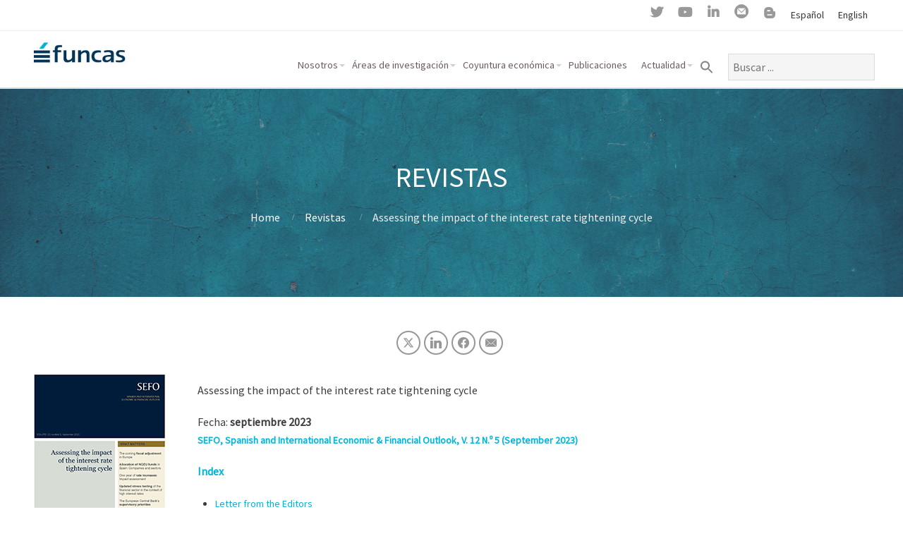

--- FILE ---
content_type: text/html; charset=UTF-8
request_url: https://www.funcas.es/revista/assessing-the-impact-of-the-interest-rate-tightening-cycle/
body_size: 226083
content:
<!DOCTYPE html>
<html lang="es-ES" prefix="og: http://ogp.me/ns#">
<head>
	<link rel="dns-prefetch" href="//cdn.hu-manity.co" />
		<!-- Cookie Compliance -->
		<script type="text/javascript">var huOptions = {"appID":"wwwfuncases-ce2207b","currentLanguage":"es","blocking":false,"globalCookie":false,"isAdmin":false,"privacyConsent":true,"forms":[]};</script>
		<script type="text/javascript" src="https://cdn.hu-manity.co/hu-banner.min.js"></script><meta name='robots' content='index, follow, max-image-preview:large, max-snippet:-1, max-video-preview:-1' />

<!-- Easy Social Share Buttons for WordPress v.10.6 https://socialsharingplugin.com -->
<meta property="og:image" content="https://www.funcas.es/wp-content/uploads/2023/10/Portada-WordPress.jpg" />
<meta property="og:image:secure_url" content="https://www.funcas.es/wp-content/uploads/2023/10/Portada-WordPress.jpg" />
<!-- / Easy Social Share Buttons for WordPress -->
<meta name="twitter:image" content="https://www.funcas.es/wp-content/uploads/2023/10/Portada-WordPress.jpg" />

	<!-- This site is optimized with the Yoast SEO plugin v20.9 - https://yoast.com/wordpress/plugins/seo/ -->
	<title>Assessing the impact of the interest rate tightening cycle - Funcas</title>
	<meta name="description" content="La intensa actividad editorial de Funcas se materializa en la edición de distintos tipos de documentos en el ámbito de la economía, las finanzas y la sociología: revistas, libros, documentos de trabajo e informes y notas técnicas. Con el fin de preservar el medio ambiente y con el objeto de que nuestras investigaciones y sus trabajos tengan una mayor difusión e impacto, a partir del año 2000, Funcas decidió limitar la edición en papel estableciendo el acceso gratuito online a sus publicaciones (se exceptúan las coediciones y colaboraciones puntuales)." />
	<link rel="canonical" href="https://www.funcas.es/revista/assessing-the-impact-of-the-interest-rate-tightening-cycle/" />
	<meta property="og:locale" content="es_ES" />
	<meta property="og:type" content="article" />
	<meta property="og:title" content="Assessing the impact of the interest rate tightening cycle" />
	<meta property="og:description" content="Fecha: 2023SEFO, Spanish and International Economic &amp; Financial Outlook, V.12 N.º 5 (September 2023)" />
	<meta property="og:url" content="https://www.funcas.es/revista/assessing-the-impact-of-the-interest-rate-tightening-cycle/" />
	<meta property="og:site_name" content="Funcas" />
	<meta property="article:modified_time" content="2023-10-04T06:21:50+00:00" />
	<meta name="twitter:card" content="summary_large_image" />
	<meta name="twitter:title" content="Assessing the impact of the interest rate tightening cycle" />
	<meta name="twitter:description" content="Fecha: 2023SEFO, Spanish and International Economic &amp; Financial Outlook, V.12 N.º 5 (September 2023)" />
	<meta name="twitter:label1" content="Tiempo de lectura" />
	<meta name="twitter:data1" content="4 minutos" />
	<script type="application/ld+json" class="yoast-schema-graph">{"@context":"https://schema.org","@graph":[{"@type":"WebPage","@id":"https://www.funcas.es/revista/assessing-the-impact-of-the-interest-rate-tightening-cycle/","url":"https://www.funcas.es/revista/assessing-the-impact-of-the-interest-rate-tightening-cycle/","name":"Assessing the impact of the interest rate tightening cycle - Funcas","isPartOf":{"@id":"https://www.funcas.es/#website"},"primaryImageOfPage":{"@id":"https://www.funcas.es/revista/assessing-the-impact-of-the-interest-rate-tightening-cycle/#primaryimage"},"image":{"@id":"https://www.funcas.es/revista/assessing-the-impact-of-the-interest-rate-tightening-cycle/#primaryimage"},"thumbnailUrl":"https://www.funcas.es/wp-content/uploads/2023/10/Portada-WordPress.jpg","datePublished":"2023-10-04T08:00:00+00:00","dateModified":"2023-10-04T06:21:50+00:00","description":"La intensa actividad editorial de Funcas se materializa en la edición de distintos tipos de documentos en el ámbito de la economía, las finanzas y la sociología: revistas, libros, documentos de trabajo e informes y notas técnicas. Con el fin de preservar el medio ambiente y con el objeto de que nuestras investigaciones y sus trabajos tengan una mayor difusión e impacto, a partir del año 2000, Funcas decidió limitar la edición en papel estableciendo el acceso gratuito online a sus publicaciones (se exceptúan las coediciones y colaboraciones puntuales).","breadcrumb":{"@id":"https://www.funcas.es/revista/assessing-the-impact-of-the-interest-rate-tightening-cycle/#breadcrumb"},"inLanguage":"es","potentialAction":[{"@type":"ReadAction","target":["https://www.funcas.es/revista/assessing-the-impact-of-the-interest-rate-tightening-cycle/"]}]},{"@type":"ImageObject","inLanguage":"es","@id":"https://www.funcas.es/revista/assessing-the-impact-of-the-interest-rate-tightening-cycle/#primaryimage","url":"https://www.funcas.es/wp-content/uploads/2023/10/Portada-WordPress.jpg","contentUrl":"https://www.funcas.es/wp-content/uploads/2023/10/Portada-WordPress.jpg","width":204,"height":272},{"@type":"BreadcrumbList","@id":"https://www.funcas.es/revista/assessing-the-impact-of-the-interest-rate-tightening-cycle/#breadcrumb","itemListElement":[{"@type":"ListItem","position":1,"name":"Portada","item":"https://www.funcas.es/"},{"@type":"ListItem","position":2,"name":"Assessing the impact of the interest rate tightening cycle"}]},{"@type":"WebSite","@id":"https://www.funcas.es/#website","url":"https://www.funcas.es/","name":"Funcas","description":"","publisher":{"@id":"https://www.funcas.es/#organization"},"potentialAction":[{"@type":"SearchAction","target":{"@type":"EntryPoint","urlTemplate":"https://www.funcas.es/?s={search_term_string}"},"query-input":"required name=search_term_string"}],"inLanguage":"es"},{"@type":"Organization","@id":"https://www.funcas.es/#organization","name":"Funcas - Fundación de las Cajas de Ahorros","url":"https://www.funcas.es/","logo":{"@type":"ImageObject","inLanguage":"es","@id":"https://www.funcas.es/#/schema/logo/image/","url":"https://www.funcas.es/wp-content/uploads/2020/03/funcas-1.png","contentUrl":"https://www.funcas.es/wp-content/uploads/2020/03/funcas-1.png","width":225,"height":225,"caption":"Funcas - Fundación de las Cajas de Ahorros"},"image":{"@id":"https://www.funcas.es/#/schema/logo/image/"},"sameAs":["https://www.linkedin.com/company/funcas/","https://www.youtube.com/channel/UCxF6eYjLhx-vmeyPUB-GqIg"]}]}</script>
	<!-- / Yoast SEO plugin. -->


<link rel='dns-prefetch' href='//public.tableau.com' />
<link rel='dns-prefetch' href='//www.google.com' />
<link rel="alternate" type="application/rss+xml" title="Funcas &raquo; Feed" href="https://www.funcas.es/feed/" />
<link rel="alternate" type="application/rss+xml" title="Funcas &raquo; Feed de los comentarios" href="https://www.funcas.es/comments/feed/" />
<script type="text/javascript">
window._wpemojiSettings = {"baseUrl":"https:\/\/s.w.org\/images\/core\/emoji\/14.0.0\/72x72\/","ext":".png","svgUrl":"https:\/\/s.w.org\/images\/core\/emoji\/14.0.0\/svg\/","svgExt":".svg","source":{"concatemoji":"https:\/\/www.funcas.es\/wp-includes\/js\/wp-emoji-release.min.js?ver=77b1cdd65ceb11d87bf7379c9e3494df"}};
/*! This file is auto-generated */
!function(e,a,t){var n,r,o,i=a.createElement("canvas"),p=i.getContext&&i.getContext("2d");function s(e,t){p.clearRect(0,0,i.width,i.height),p.fillText(e,0,0);e=i.toDataURL();return p.clearRect(0,0,i.width,i.height),p.fillText(t,0,0),e===i.toDataURL()}function c(e){var t=a.createElement("script");t.src=e,t.defer=t.type="text/javascript",a.getElementsByTagName("head")[0].appendChild(t)}for(o=Array("flag","emoji"),t.supports={everything:!0,everythingExceptFlag:!0},r=0;r<o.length;r++)t.supports[o[r]]=function(e){if(p&&p.fillText)switch(p.textBaseline="top",p.font="600 32px Arial",e){case"flag":return s("\ud83c\udff3\ufe0f\u200d\u26a7\ufe0f","\ud83c\udff3\ufe0f\u200b\u26a7\ufe0f")?!1:!s("\ud83c\uddfa\ud83c\uddf3","\ud83c\uddfa\u200b\ud83c\uddf3")&&!s("\ud83c\udff4\udb40\udc67\udb40\udc62\udb40\udc65\udb40\udc6e\udb40\udc67\udb40\udc7f","\ud83c\udff4\u200b\udb40\udc67\u200b\udb40\udc62\u200b\udb40\udc65\u200b\udb40\udc6e\u200b\udb40\udc67\u200b\udb40\udc7f");case"emoji":return!s("\ud83e\udef1\ud83c\udffb\u200d\ud83e\udef2\ud83c\udfff","\ud83e\udef1\ud83c\udffb\u200b\ud83e\udef2\ud83c\udfff")}return!1}(o[r]),t.supports.everything=t.supports.everything&&t.supports[o[r]],"flag"!==o[r]&&(t.supports.everythingExceptFlag=t.supports.everythingExceptFlag&&t.supports[o[r]]);t.supports.everythingExceptFlag=t.supports.everythingExceptFlag&&!t.supports.flag,t.DOMReady=!1,t.readyCallback=function(){t.DOMReady=!0},t.supports.everything||(n=function(){t.readyCallback()},a.addEventListener?(a.addEventListener("DOMContentLoaded",n,!1),e.addEventListener("load",n,!1)):(e.attachEvent("onload",n),a.attachEvent("onreadystatechange",function(){"complete"===a.readyState&&t.readyCallback()})),(e=t.source||{}).concatemoji?c(e.concatemoji):e.wpemoji&&e.twemoji&&(c(e.twemoji),c(e.wpemoji)))}(window,document,window._wpemojiSettings);
</script>
<style type="text/css">
img.wp-smiley,
img.emoji {
	display: inline !important;
	border: none !important;
	box-shadow: none !important;
	height: 1em !important;
	width: 1em !important;
	margin: 0 0.07em !important;
	vertical-align: -0.1em !important;
	background: none !important;
	padding: 0 !important;
}
</style>
	<link rel='stylesheet' id='mec-select2-style-css' href='https://www.funcas.es/wp-content/plugins/modern-events-calendar-lite/assets/packages/select2/select2.min.css?ver=77b1cdd65ceb11d87bf7379c9e3494df' type='text/css' media='all' />
<link rel='stylesheet' id='mec-font-icons-css' href='https://www.funcas.es/wp-content/plugins/modern-events-calendar-lite/assets/css/iconfonts.css?ver=77b1cdd65ceb11d87bf7379c9e3494df' type='text/css' media='all' />
<link rel='stylesheet' id='mec-frontend-style-css' href='https://www.funcas.es/wp-content/plugins/modern-events-calendar-lite/assets/css/frontend.min.css?ver=5.7.5' type='text/css' media='all' />
<link rel='stylesheet' id='mec-tooltip-style-css' href='https://www.funcas.es/wp-content/plugins/modern-events-calendar-lite/assets/packages/tooltip/tooltip.css?ver=77b1cdd65ceb11d87bf7379c9e3494df' type='text/css' media='all' />
<link rel='stylesheet' id='mec-tooltip-shadow-style-css' href='https://www.funcas.es/wp-content/plugins/modern-events-calendar-lite/assets/packages/tooltip/tooltipster-sideTip-shadow.min.css?ver=77b1cdd65ceb11d87bf7379c9e3494df' type='text/css' media='all' />
<link rel='stylesheet' id='mec-featherlight-style-css' href='https://www.funcas.es/wp-content/plugins/modern-events-calendar-lite/assets/packages/featherlight/featherlight.css?ver=77b1cdd65ceb11d87bf7379c9e3494df' type='text/css' media='all' />
<link rel='stylesheet' id='mec-dynamic-styles-css' href='https://www.funcas.es/wp-content/plugins/modern-events-calendar-lite/assets/css/dyncss.css?ver=77b1cdd65ceb11d87bf7379c9e3494df' type='text/css' media='all' />
<style id='mec-dynamic-styles-inline-css' type='text/css'>
.mec-event-data-field-items, .mec-load-more-button, .mec-events-meta-group-tags a, .mec-events-button, .mec-single-event .mec-event-meta dt, .mec-wrap abbr, .mec-event-schedule-content dl dt, .mec-breadcrumbs a, .mec-breadcrumbs span .mec-event-content p, .mec-wrap p { font-family: 'Source Sans Pro',sans-serif; font-weight:300 !important;}.mec-timeline-month-divider,  .mec-wrap.colorskin-custom .mec-totalcal-box .mec-totalcal-view span:hover,.mec-wrap.colorskin-custom .mec-calendar.mec-event-calendar-classic .mec-selected-day,.mec-wrap.colorskin-custom .mec-color, .mec-wrap.colorskin-custom .mec-event-sharing-wrap .mec-event-sharing > li:hover a, .mec-wrap.colorskin-custom .mec-color-hover:hover, .mec-wrap.colorskin-custom .mec-color-before *:before ,.mec-wrap.colorskin-custom .mec-widget .mec-event-grid-classic.owl-carousel .owl-nav i,.mec-wrap.colorskin-custom .mec-event-list-classic a.magicmore:hover,.mec-wrap.colorskin-custom .mec-event-grid-simple:hover .mec-event-title,.mec-wrap.colorskin-custom .mec-single-event .mec-event-meta dd.mec-events-event-categories:before,.mec-wrap.colorskin-custom .mec-single-event-date:before,.mec-wrap.colorskin-custom .mec-single-event-time:before,.mec-wrap.colorskin-custom .mec-events-meta-group.mec-events-meta-group-venue:before,.mec-wrap.colorskin-custom .mec-calendar .mec-calendar-side .mec-previous-month i,.mec-wrap.colorskin-custom .mec-calendar .mec-calendar-side .mec-next-month,.mec-wrap.colorskin-custom .mec-calendar .mec-calendar-side .mec-previous-month:hover,.mec-wrap.colorskin-custom .mec-calendar .mec-calendar-side .mec-next-month:hover,.mec-wrap.colorskin-custom .mec-calendar.mec-event-calendar-classic dt.mec-selected-day:hover,.mec-wrap.colorskin-custom .mec-infowindow-wp h5 a:hover, .colorskin-custom .mec-events-meta-group-countdown .mec-end-counts h3,.mec-calendar .mec-calendar-side .mec-next-month i,.mec-wrap .mec-totalcal-box i,.mec-calendar .mec-event-article .mec-event-title a:hover,.mec-attendees-list-details .mec-attendee-profile-link a:hover,.mec-wrap.colorskin-custom .mec-next-event-details li i, .mec-next-event-details i:before, .mec-marker-infowindow-wp .mec-marker-infowindow-count, .mec-next-event-details a,.mec-wrap.colorskin-custom .mec-events-masonry-cats a.mec-masonry-cat-selected,.lity .mec-color,.lity .mec-color-before :before,.lity .mec-color-hover:hover,.lity .mec-wrap .mec-color,.lity .mec-wrap .mec-color-before :before,.lity .mec-wrap .mec-color-hover:hover,.leaflet-popup-content .mec-color,.leaflet-popup-content .mec-color-before :before,.leaflet-popup-content .mec-color-hover:hover,.leaflet-popup-content .mec-wrap .mec-color,.leaflet-popup-content .mec-wrap .mec-color-before :before,.leaflet-popup-content .mec-wrap .mec-color-hover:hover, .mec-calendar.mec-calendar-daily .mec-calendar-d-table .mec-daily-view-day.mec-daily-view-day-active.mec-color, .mec-map-boxshow div .mec-map-view-event-detail.mec-event-detail i,.mec-map-boxshow div .mec-map-view-event-detail.mec-event-detail:hover,.mec-map-boxshow .mec-color,.mec-map-boxshow .mec-color-before :before,.mec-map-boxshow .mec-color-hover:hover,.mec-map-boxshow .mec-wrap .mec-color,.mec-map-boxshow .mec-wrap .mec-color-before :before,.mec-map-boxshow .mec-wrap .mec-color-hover:hover{color: #00b5dd}.mec-wrap .mec-map-lightbox-wp.mec-event-list-classic .mec-event-date,.mec-wrap.colorskin-custom .mec-event-sharing .mec-event-share:hover .event-sharing-icon,.mec-wrap.colorskin-custom .mec-event-grid-clean .mec-event-date,.mec-wrap.colorskin-custom .mec-event-list-modern .mec-event-sharing > li:hover a i,.mec-wrap.colorskin-custom .mec-event-list-modern .mec-event-sharing .mec-event-share:hover .mec-event-sharing-icon,.mec-wrap.colorskin-custom .mec-event-list-modern .mec-event-sharing li:hover a i,.mec-wrap.colorskin-custom .mec-calendar:not(.mec-event-calendar-classic) .mec-selected-day,.mec-wrap.colorskin-custom .mec-calendar .mec-selected-day:hover,.mec-wrap.colorskin-custom .mec-calendar .mec-calendar-row  dt.mec-has-event:hover,.mec-wrap.colorskin-custom .mec-calendar .mec-has-event:after, .mec-wrap.colorskin-custom .mec-bg-color, .mec-wrap.colorskin-custom .mec-bg-color-hover:hover, .colorskin-custom .mec-event-sharing-wrap:hover > li, .mec-wrap.colorskin-custom .mec-totalcal-box .mec-totalcal-view span.mec-totalcalview-selected,.mec-wrap .flip-clock-wrapper ul li a div div.inn,.mec-wrap .mec-totalcal-box .mec-totalcal-view span.mec-totalcalview-selected,.event-carousel-type1-head .mec-event-date-carousel,.mec-event-countdown-style3 .mec-event-date,#wrap .mec-wrap article.mec-event-countdown-style1,.mec-event-countdown-style1 .mec-event-countdown-part3 a.mec-event-button,.mec-wrap .mec-event-countdown-style2,.mec-map-get-direction-btn-cnt input[type="submit"],.mec-booking button,span.mec-marker-wrap,.mec-wrap.colorskin-custom .mec-timeline-events-container .mec-timeline-event-date:before{background-color: #00b5dd;}.mec-timeline-month-divider, .mec-wrap.colorskin-custom .mec-single-event .mec-speakers-details ul li .mec-speaker-avatar a:hover img,.mec-wrap.colorskin-custom .mec-event-list-modern .mec-event-sharing > li:hover a i,.mec-wrap.colorskin-custom .mec-event-list-modern .mec-event-sharing .mec-event-share:hover .mec-event-sharing-icon,.mec-wrap.colorskin-custom .mec-event-list-standard .mec-month-divider span:before,.mec-wrap.colorskin-custom .mec-single-event .mec-social-single:before,.mec-wrap.colorskin-custom .mec-single-event .mec-frontbox-title:before,.mec-wrap.colorskin-custom .mec-calendar .mec-calendar-events-side .mec-table-side-day, .mec-wrap.colorskin-custom .mec-border-color, .mec-wrap.colorskin-custom .mec-border-color-hover:hover, .colorskin-custom .mec-single-event .mec-frontbox-title:before, .colorskin-custom .mec-single-event .mec-events-meta-group-booking form > h4:before, .mec-wrap.colorskin-custom .mec-totalcal-box .mec-totalcal-view span.mec-totalcalview-selected,.mec-wrap .mec-totalcal-box .mec-totalcal-view span.mec-totalcalview-selected,.event-carousel-type1-head .mec-event-date-carousel:after,.mec-wrap.colorskin-custom .mec-events-masonry-cats a.mec-masonry-cat-selected, .mec-marker-infowindow-wp .mec-marker-infowindow-count, .mec-wrap.colorskin-custom .mec-events-masonry-cats a:hover{border-color: #00b5dd;}.mec-wrap.colorskin-custom .mec-event-countdown-style3 .mec-event-date:after,.mec-wrap.colorskin-custom .mec-month-divider span:before{border-bottom-color:#00b5dd;}.mec-wrap.colorskin-custom  article.mec-event-countdown-style1 .mec-event-countdown-part2:after{border-color: transparent transparent transparent #00b5dd;}.mec-wrap.colorskin-custom .mec-box-shadow-color { box-shadow: 0 4px 22px -7px #00b5dd;}.mec-events-timeline-wrap:before, .mec-wrap.colorskin-custom .mec-timeline-event-local-time, .mec-wrap.colorskin-custom .mec-timeline-event-time ,.mec-wrap.colorskin-custom .mec-timeline-event-location { background: rgba(0,181,221,.11);}.mec-wrap.colorskin-custom .mec-timeline-events-container .mec-timeline-event-date:after { background: rgba(0,181,221,.3);}
</style>
<link rel='stylesheet' id='mec-lity-style-css' href='https://www.funcas.es/wp-content/plugins/modern-events-calendar-lite/assets/packages/lity/lity.min.css?ver=77b1cdd65ceb11d87bf7379c9e3494df' type='text/css' media='all' />
<link rel='stylesheet' id='wp-block-library-css' href='https://www.funcas.es/wp-includes/css/dist/block-library/style.min.css?ver=77b1cdd65ceb11d87bf7379c9e3494df' type='text/css' media='all' />
<link rel='stylesheet' id='ultimate_blocks-cgb-style-css-css' href='https://www.funcas.es/wp-content/plugins/ultimate-blocks/dist/blocks.style.build.css?ver=3.4.1' type='text/css' media='all' />
<link rel='stylesheet' id='editorskit-frontend-css' href='https://www.funcas.es/wp-content/plugins/block-options/build/style.build.css?ver=new' type='text/css' media='all' />
<link rel='stylesheet' id='classic-theme-styles-css' href='https://www.funcas.es/wp-includes/css/classic-themes.min.css?ver=77b1cdd65ceb11d87bf7379c9e3494df' type='text/css' media='all' />
<style id='global-styles-inline-css' type='text/css'>
body{--wp--preset--color--black: #000000;--wp--preset--color--cyan-bluish-gray: #abb8c3;--wp--preset--color--white: #ffffff;--wp--preset--color--pale-pink: #f78da7;--wp--preset--color--vivid-red: #cf2e2e;--wp--preset--color--luminous-vivid-orange: #ff6900;--wp--preset--color--luminous-vivid-amber: #fcb900;--wp--preset--color--light-green-cyan: #7bdcb5;--wp--preset--color--vivid-green-cyan: #00d084;--wp--preset--color--pale-cyan-blue: #8ed1fc;--wp--preset--color--vivid-cyan-blue: #0693e3;--wp--preset--color--vivid-purple: #9b51e0;--wp--preset--gradient--vivid-cyan-blue-to-vivid-purple: linear-gradient(135deg,rgba(6,147,227,1) 0%,rgb(155,81,224) 100%);--wp--preset--gradient--light-green-cyan-to-vivid-green-cyan: linear-gradient(135deg,rgb(122,220,180) 0%,rgb(0,208,130) 100%);--wp--preset--gradient--luminous-vivid-amber-to-luminous-vivid-orange: linear-gradient(135deg,rgba(252,185,0,1) 0%,rgba(255,105,0,1) 100%);--wp--preset--gradient--luminous-vivid-orange-to-vivid-red: linear-gradient(135deg,rgba(255,105,0,1) 0%,rgb(207,46,46) 100%);--wp--preset--gradient--very-light-gray-to-cyan-bluish-gray: linear-gradient(135deg,rgb(238,238,238) 0%,rgb(169,184,195) 100%);--wp--preset--gradient--cool-to-warm-spectrum: linear-gradient(135deg,rgb(74,234,220) 0%,rgb(151,120,209) 20%,rgb(207,42,186) 40%,rgb(238,44,130) 60%,rgb(251,105,98) 80%,rgb(254,248,76) 100%);--wp--preset--gradient--blush-light-purple: linear-gradient(135deg,rgb(255,206,236) 0%,rgb(152,150,240) 100%);--wp--preset--gradient--blush-bordeaux: linear-gradient(135deg,rgb(254,205,165) 0%,rgb(254,45,45) 50%,rgb(107,0,62) 100%);--wp--preset--gradient--luminous-dusk: linear-gradient(135deg,rgb(255,203,112) 0%,rgb(199,81,192) 50%,rgb(65,88,208) 100%);--wp--preset--gradient--pale-ocean: linear-gradient(135deg,rgb(255,245,203) 0%,rgb(182,227,212) 50%,rgb(51,167,181) 100%);--wp--preset--gradient--electric-grass: linear-gradient(135deg,rgb(202,248,128) 0%,rgb(113,206,126) 100%);--wp--preset--gradient--midnight: linear-gradient(135deg,rgb(2,3,129) 0%,rgb(40,116,252) 100%);--wp--preset--duotone--dark-grayscale: url('#wp-duotone-dark-grayscale');--wp--preset--duotone--grayscale: url('#wp-duotone-grayscale');--wp--preset--duotone--purple-yellow: url('#wp-duotone-purple-yellow');--wp--preset--duotone--blue-red: url('#wp-duotone-blue-red');--wp--preset--duotone--midnight: url('#wp-duotone-midnight');--wp--preset--duotone--magenta-yellow: url('#wp-duotone-magenta-yellow');--wp--preset--duotone--purple-green: url('#wp-duotone-purple-green');--wp--preset--duotone--blue-orange: url('#wp-duotone-blue-orange');--wp--preset--font-size--small: 13px;--wp--preset--font-size--medium: 20px;--wp--preset--font-size--large: 36px;--wp--preset--font-size--x-large: 42px;--wp--preset--spacing--20: 0.44rem;--wp--preset--spacing--30: 0.67rem;--wp--preset--spacing--40: 1rem;--wp--preset--spacing--50: 1.5rem;--wp--preset--spacing--60: 2.25rem;--wp--preset--spacing--70: 3.38rem;--wp--preset--spacing--80: 5.06rem;--wp--preset--shadow--natural: 6px 6px 9px rgba(0, 0, 0, 0.2);--wp--preset--shadow--deep: 12px 12px 50px rgba(0, 0, 0, 0.4);--wp--preset--shadow--sharp: 6px 6px 0px rgba(0, 0, 0, 0.2);--wp--preset--shadow--outlined: 6px 6px 0px -3px rgba(255, 255, 255, 1), 6px 6px rgba(0, 0, 0, 1);--wp--preset--shadow--crisp: 6px 6px 0px rgba(0, 0, 0, 1);}:where(.is-layout-flex){gap: 0.5em;}body .is-layout-flow > .alignleft{float: left;margin-inline-start: 0;margin-inline-end: 2em;}body .is-layout-flow > .alignright{float: right;margin-inline-start: 2em;margin-inline-end: 0;}body .is-layout-flow > .aligncenter{margin-left: auto !important;margin-right: auto !important;}body .is-layout-constrained > .alignleft{float: left;margin-inline-start: 0;margin-inline-end: 2em;}body .is-layout-constrained > .alignright{float: right;margin-inline-start: 2em;margin-inline-end: 0;}body .is-layout-constrained > .aligncenter{margin-left: auto !important;margin-right: auto !important;}body .is-layout-constrained > :where(:not(.alignleft):not(.alignright):not(.alignfull)){max-width: var(--wp--style--global--content-size);margin-left: auto !important;margin-right: auto !important;}body .is-layout-constrained > .alignwide{max-width: var(--wp--style--global--wide-size);}body .is-layout-flex{display: flex;}body .is-layout-flex{flex-wrap: wrap;align-items: center;}body .is-layout-flex > *{margin: 0;}:where(.wp-block-columns.is-layout-flex){gap: 2em;}.has-black-color{color: var(--wp--preset--color--black) !important;}.has-cyan-bluish-gray-color{color: var(--wp--preset--color--cyan-bluish-gray) !important;}.has-white-color{color: var(--wp--preset--color--white) !important;}.has-pale-pink-color{color: var(--wp--preset--color--pale-pink) !important;}.has-vivid-red-color{color: var(--wp--preset--color--vivid-red) !important;}.has-luminous-vivid-orange-color{color: var(--wp--preset--color--luminous-vivid-orange) !important;}.has-luminous-vivid-amber-color{color: var(--wp--preset--color--luminous-vivid-amber) !important;}.has-light-green-cyan-color{color: var(--wp--preset--color--light-green-cyan) !important;}.has-vivid-green-cyan-color{color: var(--wp--preset--color--vivid-green-cyan) !important;}.has-pale-cyan-blue-color{color: var(--wp--preset--color--pale-cyan-blue) !important;}.has-vivid-cyan-blue-color{color: var(--wp--preset--color--vivid-cyan-blue) !important;}.has-vivid-purple-color{color: var(--wp--preset--color--vivid-purple) !important;}.has-black-background-color{background-color: var(--wp--preset--color--black) !important;}.has-cyan-bluish-gray-background-color{background-color: var(--wp--preset--color--cyan-bluish-gray) !important;}.has-white-background-color{background-color: var(--wp--preset--color--white) !important;}.has-pale-pink-background-color{background-color: var(--wp--preset--color--pale-pink) !important;}.has-vivid-red-background-color{background-color: var(--wp--preset--color--vivid-red) !important;}.has-luminous-vivid-orange-background-color{background-color: var(--wp--preset--color--luminous-vivid-orange) !important;}.has-luminous-vivid-amber-background-color{background-color: var(--wp--preset--color--luminous-vivid-amber) !important;}.has-light-green-cyan-background-color{background-color: var(--wp--preset--color--light-green-cyan) !important;}.has-vivid-green-cyan-background-color{background-color: var(--wp--preset--color--vivid-green-cyan) !important;}.has-pale-cyan-blue-background-color{background-color: var(--wp--preset--color--pale-cyan-blue) !important;}.has-vivid-cyan-blue-background-color{background-color: var(--wp--preset--color--vivid-cyan-blue) !important;}.has-vivid-purple-background-color{background-color: var(--wp--preset--color--vivid-purple) !important;}.has-black-border-color{border-color: var(--wp--preset--color--black) !important;}.has-cyan-bluish-gray-border-color{border-color: var(--wp--preset--color--cyan-bluish-gray) !important;}.has-white-border-color{border-color: var(--wp--preset--color--white) !important;}.has-pale-pink-border-color{border-color: var(--wp--preset--color--pale-pink) !important;}.has-vivid-red-border-color{border-color: var(--wp--preset--color--vivid-red) !important;}.has-luminous-vivid-orange-border-color{border-color: var(--wp--preset--color--luminous-vivid-orange) !important;}.has-luminous-vivid-amber-border-color{border-color: var(--wp--preset--color--luminous-vivid-amber) !important;}.has-light-green-cyan-border-color{border-color: var(--wp--preset--color--light-green-cyan) !important;}.has-vivid-green-cyan-border-color{border-color: var(--wp--preset--color--vivid-green-cyan) !important;}.has-pale-cyan-blue-border-color{border-color: var(--wp--preset--color--pale-cyan-blue) !important;}.has-vivid-cyan-blue-border-color{border-color: var(--wp--preset--color--vivid-cyan-blue) !important;}.has-vivid-purple-border-color{border-color: var(--wp--preset--color--vivid-purple) !important;}.has-vivid-cyan-blue-to-vivid-purple-gradient-background{background: var(--wp--preset--gradient--vivid-cyan-blue-to-vivid-purple) !important;}.has-light-green-cyan-to-vivid-green-cyan-gradient-background{background: var(--wp--preset--gradient--light-green-cyan-to-vivid-green-cyan) !important;}.has-luminous-vivid-amber-to-luminous-vivid-orange-gradient-background{background: var(--wp--preset--gradient--luminous-vivid-amber-to-luminous-vivid-orange) !important;}.has-luminous-vivid-orange-to-vivid-red-gradient-background{background: var(--wp--preset--gradient--luminous-vivid-orange-to-vivid-red) !important;}.has-very-light-gray-to-cyan-bluish-gray-gradient-background{background: var(--wp--preset--gradient--very-light-gray-to-cyan-bluish-gray) !important;}.has-cool-to-warm-spectrum-gradient-background{background: var(--wp--preset--gradient--cool-to-warm-spectrum) !important;}.has-blush-light-purple-gradient-background{background: var(--wp--preset--gradient--blush-light-purple) !important;}.has-blush-bordeaux-gradient-background{background: var(--wp--preset--gradient--blush-bordeaux) !important;}.has-luminous-dusk-gradient-background{background: var(--wp--preset--gradient--luminous-dusk) !important;}.has-pale-ocean-gradient-background{background: var(--wp--preset--gradient--pale-ocean) !important;}.has-electric-grass-gradient-background{background: var(--wp--preset--gradient--electric-grass) !important;}.has-midnight-gradient-background{background: var(--wp--preset--gradient--midnight) !important;}.has-small-font-size{font-size: var(--wp--preset--font-size--small) !important;}.has-medium-font-size{font-size: var(--wp--preset--font-size--medium) !important;}.has-large-font-size{font-size: var(--wp--preset--font-size--large) !important;}.has-x-large-font-size{font-size: var(--wp--preset--font-size--x-large) !important;}
.wp-block-navigation a:where(:not(.wp-element-button)){color: inherit;}
:where(.wp-block-columns.is-layout-flex){gap: 2em;}
.wp-block-pullquote{font-size: 1.5em;line-height: 1.6;}
</style>
<link rel='stylesheet' id='ub-extension-style-css-css' href='https://www.funcas.es/wp-content/plugins/ultimate-blocks/src/extensions/style.css?ver=77b1cdd65ceb11d87bf7379c9e3494df' type='text/css' media='all' />
<link rel='stylesheet' id='fontawesome-css' href='https://www.funcas.es/wp-content/plugins/cpo-companion/assets/css/fontawesome.css?ver=77b1cdd65ceb11d87bf7379c9e3494df' type='text/css' media='all' />
<link rel='stylesheet' id='cpo-companion-style-css' href='https://www.funcas.es/wp-content/plugins/cpo-companion/assets/css/style.css?ver=77b1cdd65ceb11d87bf7379c9e3494df' type='text/css' media='all' />
<link rel='stylesheet' id='powertip-css' href='https://www.funcas.es/wp-content/plugins/devvn-image-hotspot/frontend/css/jquery.powertip.min.css?ver=1.2.0' type='text/css' media='all' />
<link rel='stylesheet' id='maps-points-css' href='https://www.funcas.es/wp-content/plugins/devvn-image-hotspot/frontend/css/maps_points.css?ver=1.2.9' type='text/css' media='all' />
<link rel='stylesheet' id='lana-downloads-manager-css' href='https://www.funcas.es/wp-content/plugins/lana-downloads-manager//assets/css/lana-downloads-manager.css?ver=1.11.0' type='text/css' media='all' />
<link rel='stylesheet' id='dashicons-css' href='https://www.funcas.es/wp-includes/css/dashicons.min.css?ver=77b1cdd65ceb11d87bf7379c9e3494df' type='text/css' media='all' />
<link rel='stylesheet' id='post-views-counter-frontend-css' href='https://www.funcas.es/wp-content/plugins/post-views-counter/css/frontend.min.css?ver=1.4.6' type='text/css' media='all' />
<link rel='stylesheet' id='megamenu-css' href='https://www.funcas.es/wp-content/uploads/maxmegamenu/style_es_es.css?ver=c30008' type='text/css' media='all' />
<link rel='stylesheet' id='search-filter-plugin-styles-css' href='https://www.funcas.es/wp-content/plugins/search-filter-pro/public/assets/css/search-filter.min.css?ver=2.5.1' type='text/css' media='all' />
<link rel='stylesheet' id='cpotheme-base-css' href='https://www.funcas.es/wp-content/themes/allegiant_pro/core/css/base.css?ver=1.4.7' type='text/css' media='all' />
<link rel='stylesheet' id='cpotheme-main-css' href='https://www.funcas.es/wp-content/themes/allegiant_pro/style.css?ver=1.4.7' type='text/css' media='all' />
<link rel='stylesheet' id='subscribe-forms-css-css' href='https://www.funcas.es/wp-content/plugins/easy-social-share-buttons3/assets/modules/subscribe-forms.min.css?ver=10.6' type='text/css' media='all' />
<link rel='stylesheet' id='easy-social-share-buttons-css' href='https://www.funcas.es/wp-content/plugins/easy-social-share-buttons3/assets/css/easy-social-share-buttons.min.css?ver=10.6' type='text/css' media='all' />
<link rel='stylesheet' id='wp-pagenavi-css' href='https://www.funcas.es/wp-content/plugins/wp-pagenavi/pagenavi-css.css?ver=2.70' type='text/css' media='all' />
<link rel='stylesheet' id='tablepress-default-css' href='https://www.funcas.es/wp-content/plugins/tablepress/css/build/default.css?ver=3.2.1' type='text/css' media='all' />
<style id='tablepress-default-inline-css' type='text/css'>
.tablepress thead tr th{border-bottom:1px solid #ddd;vertical-align:bottom}.tablepress thead tr td{text-align:right}
</style>
<link rel='stylesheet' id='bellows-css' href='https://www.funcas.es/wp-content/plugins/bellows-accordion-menu/assets/css/bellows.min.css?ver=1.4.4' type='text/css' media='all' />
<link rel='stylesheet' id='bellows-font-awesome-css' href='https://www.funcas.es/wp-content/plugins/bellows-accordion-menu/assets/css/fontawesome/css/font-awesome.min.css?ver=1.4.4' type='text/css' media='all' />
<link rel='stylesheet' id='hm_custom_css-css' href='https://www.funcas.es/wp-content/uploads/hm_custom_css_js/custom.css?ver=1594311984' type='text/css' media='all' />
<script type='text/javascript' src='https://www.funcas.es/wp-includes/js/jquery/jquery.min.js?ver=3.6.4' id='jquery-core-js'></script>
<script type='text/javascript' src='https://www.funcas.es/wp-includes/js/jquery/jquery-migrate.min.js?ver=3.4.0' id='jquery-migrate-js'></script>
<script type='text/javascript' src='https://www.funcas.es/wp-content/plugins/modern-events-calendar-lite/assets/js/jquery.typewatch.js?ver=77b1cdd65ceb11d87bf7379c9e3494df' id='mec-typekit-script-js'></script>
<script type='text/javascript' src='https://www.funcas.es/wp-content/plugins/modern-events-calendar-lite/assets/packages/featherlight/featherlight.js?ver=77b1cdd65ceb11d87bf7379c9e3494df' id='mec-featherlight-script-js'></script>
<script type='text/javascript' src='https://www.funcas.es/wp-content/plugins/modern-events-calendar-lite/assets/packages/select2/select2.full.min.js?ver=77b1cdd65ceb11d87bf7379c9e3494df' id='mec-select2-script-js'></script>
<script type='text/javascript' id='mec-frontend-script-js-extra'>
/* <![CDATA[ */
var mecdata = {"day":"d\u00eda","days":"d\u00edas","hour":"hora","hours":"horas","minute":"minuto","minutes":"minutos","second":"segundo","seconds":"segundos","elementor_edit_mode":"no","recapcha_key":"","ajax_url":"https:\/\/www.funcas.es\/wp-admin\/admin-ajax.php","fes_nonce":"2938ce9aff","current_year":"2025","datepicker_format":"dd-mm-yy&d-m-Y"};
/* ]]> */
</script>
<script type='text/javascript' src='https://www.funcas.es/wp-content/plugins/modern-events-calendar-lite/assets/js/frontend.js?ver=5.7.5' id='mec-frontend-script-js'></script>
<script type='text/javascript' src='https://www.funcas.es/wp-content/plugins/modern-events-calendar-lite/assets/packages/tooltip/tooltip.js?ver=77b1cdd65ceb11d87bf7379c9e3494df' id='mec-tooltip-script-js'></script>
<script type='text/javascript' src='https://www.funcas.es/wp-content/plugins/modern-events-calendar-lite/assets/js/events.js?ver=5.7.5' id='mec-events-script-js'></script>
<script type='text/javascript' src='https://www.funcas.es/wp-content/plugins/modern-events-calendar-lite/assets/packages/lity/lity.min.js?ver=77b1cdd65ceb11d87bf7379c9e3494df' id='mec-lity-script-js'></script>
<script type='text/javascript' src='https://www.funcas.es/wp-content/plugins/modern-events-calendar-lite/assets/packages/colorbrightness/colorbrightness.min.js?ver=77b1cdd65ceb11d87bf7379c9e3494df' id='mec-colorbrightness-script-js'></script>
<script type='text/javascript' src='https://www.funcas.es/wp-content/plugins/modern-events-calendar-lite/assets/packages/owl-carousel/owl.carousel.min.js?ver=77b1cdd65ceb11d87bf7379c9e3494df' id='mec-owl-carousel-script-js'></script>
<script type='text/javascript' src='https://public.tableau.com/javascripts/api/tableau-2.min.js?ver=77b1cdd65ceb11d87bf7379c9e3494df' id='tableau-js-js'></script>
<script type='text/javascript' src='https://www.funcas.es/wp-content/plugins/wptab-tableau-public-viz-block/js/wptab-tableau-public-viz-render.js?ver=1' id='tableau-init-viz-js-js'></script>
<script type='text/javascript' id='search-filter-plugin-build-js-extra'>
/* <![CDATA[ */
var SF_LDATA = {"ajax_url":"https:\/\/www.funcas.es\/wp-admin\/admin-ajax.php","home_url":"https:\/\/www.funcas.es\/"};
/* ]]> */
</script>
<script type='text/javascript' src='https://www.funcas.es/wp-content/plugins/search-filter-pro/public/assets/js/search-filter-build.min.js?ver=2.5.1' id='search-filter-plugin-build-js'></script>
<script type='text/javascript' src='https://www.funcas.es/wp-content/plugins/search-filter-pro/public/assets/js/chosen.jquery.min.js?ver=2.5.1' id='search-filter-plugin-chosen-js'></script>
<script type='text/javascript' src='https://www.funcas.es/wp-content/themes/allegiant_pro/core/scripts/html5-min.js?ver=77b1cdd65ceb11d87bf7379c9e3494df' id='cpotheme_html5-js'></script>
<script type='text/javascript' src='https://www.funcas.es/wp-content/uploads/hm_custom_css_js/custom.js?ver=1662061612' id='hm_custom_js-js'></script>
<script id="essb-inline-js"></script><link rel="https://api.w.org/" href="https://www.funcas.es/wp-json/" /><link rel="alternate" type="application/json" href="https://www.funcas.es/wp-json/wp/v2/revista/209300" /><link rel="EditURI" type="application/rsd+xml" title="RSD" href="https://www.funcas.es/xmlrpc.php?rsd" />
<link rel="wlwmanifest" type="application/wlwmanifest+xml" href="https://www.funcas.es/wp-includes/wlwmanifest.xml" />
<link rel='shortlink' href='https://www.funcas.es/?p=209300' />
<link rel="alternate" type="application/json+oembed" href="https://www.funcas.es/wp-json/oembed/1.0/embed?url=https%3A%2F%2Fwww.funcas.es%2Frevista%2Fassessing-the-impact-of-the-interest-rate-tightening-cycle%2F" />
<link rel="alternate" type="text/xml+oembed" href="https://www.funcas.es/wp-json/oembed/1.0/embed?url=https%3A%2F%2Fwww.funcas.es%2Frevista%2Fassessing-the-impact-of-the-interest-rate-tightening-cycle%2F&#038;format=xml" />
<style id="bellows-custom-generated-css">
/* Status: Loaded from Transient */

</style><link type="image/x-icon" href="https://www.funcas.es/wp-content/uploads/2020/08/funcas-32x32-1.png" rel="icon" /><meta name="viewport" content="width=device-width, initial-scale=1.0, maximum-scale=1.0, user-scalable=0"/>
<link rel="pingback" href="https://www.funcas.es/xmlrpc.php"/>
<meta charset="UTF-8"/>
	<style type="text/css">
		body {
						font-size:1em;
			
						font-family:'Source Sans Pro';
			font-weight:400;
			
						color:#3d3d3d;
					}


				.button, .button:link, .button:visited,
		input[type=submit],
		.tp-caption {
			font-family:'Source Sans Pro';
			font-weight:400;
		}
		

				h1, h2, h3, h4, h5, h6, .heading, .dark .heading, .header .title
				{
					font-family:'Source Sans Pro';
			font-weight:400;
						color:#556677;		}


		.widget-title {
			color:#556677;		}


		.menu-main li a {
						font-family:'Source Sans Pro';
			font-weight:400;
						color:#6b5c5c;		}

		.menu-mobile li a {
						font-family:'Source Sans Pro';
			font-weight:400;
									color:#3d3d3d;
					}


				a:link, a:visited { color:#00b5dd; }
		a:hover, a:focus { color:#00b5dd; }
		

				.primary-color { color:#00b5dd; }
		.primary-color-bg { background-color:#00b5dd; }
		.primary-color-border { border-color:#00b5dd; }
		.menu-item.menu-highlight > a { background-color:#00b5dd; }
		.tp-caption.primary_color_background { background:#00b5dd; }
		.tp-caption.primary_color_text{ color:#00b5dd; }
		.widget_nav_menu a .menu-icon { color:#00b5dd; }
		.menu-main li:hover > a, .menu-main li a:hover, .menu-main li:focus-within > a, .menu-main li a:focus,
        .menu-mobile li:hover > a, .menu-mobile li a:hover, .menu-mobile li:focus-within > a, .menu-mobile li a:focus{ color:#00b5dd; }
        .menu-mobile-open:focus::before, .menu-mobile-open:focus::after {
            border-color:#00b5dd;
        }
		.slider .slider-prev:focus:before, .slider .slider-prev:focus:after, .slider .slider-next:focus:before, .slider .slider-next:focus:after { background: #00b5dd; }
		.button, .button:link, .button:visited, input[type=submit] { background-color:#00b5dd; }
		.button:hover, .button:focus, input[type=submit]:hover, input[type=submit]:focus { background-color:#00b5dd; }
		::selection  { color:#fff; background-color:#00b5dd; }
		::-moz-selection { color:#fff; background-color:#00b5dd; }
		
				.secondary-color { color:#2a3349; }
		.secondary-color-bg { background-color:#2a3349; }
		.secondary-color-border { border-color:#2a3349; }
		.tp-caption.secondary_color_background { background:#2a3349; }
		.tp-caption.secondary_color_text{ color:#2a3349; }
		

				.slider-slides { height:500px; }
			</style>
	<style type="text/css">
				html body .button,
		html body .button:link,
		html body .button:visited,
		html body input[type=submit] { background: none; border-color: #00b5dd; color: #00b5dd; }

		html body .button:hover,
		html body .button:focus,
		html body input[type=submit]:hover,
		html body input[type=submit]:focus { color: #fff; background: #00b5dd; }

		.menu-main .current_page_ancestor > a,
		.menu-main .current-menu-item > a { color: #00b5dd; }

		.menu-portfolio .current-cat a,
		.pagination .current { background-color: #00b5dd; }

		.features a.feature-image { color: #00b5dd; }

			</style>
	<link rel="icon" href="https://www.funcas.es/wp-content/uploads/2020/08/cropped-funcas-512x512-1-32x32.png" sizes="32x32" />
<link rel="icon" href="https://www.funcas.es/wp-content/uploads/2020/08/cropped-funcas-512x512-1-192x192.png" sizes="192x192" />
<link rel="apple-touch-icon" href="https://www.funcas.es/wp-content/uploads/2020/08/cropped-funcas-512x512-1-180x180.png" />
<meta name="msapplication-TileImage" content="https://www.funcas.es/wp-content/uploads/2020/08/cropped-funcas-512x512-1-270x270.png" />
		<style type="text/css" id="wp-custom-css">
			/*.container {
    padding: 0 20px;
    margin: 0 5%;
}

div#portfolio .container {
    padding: 0 20px;
    margin: 0 10%;
}

div#clients .container {
    padding: 0 20px;
    margin: 0 10%;
}

.home .container{
	padding: 0 20px;
    margin: 0 10%;
}

.LineasVerticales
{
    border-left: solid;
    border-right: solid;
    border-color: #EFEFF0; 
    border-left: 0.2rem solid;
    border-right: 0.2rem solid;
}

@media screen and (min-width: 1280px){
.container {
    max-width: -webkit-fill-available;
    width: -moz-available;
}
}

div#main .sidebar {
    width: 20%;
}

div#main .content {
   width: 76%;
}

div#main .content {
    width: 76%;
}

div#main .content-wide, .sidebar-none .content, .sidebar-narrow .content, .sidebar-left .content-wide, .sidebar-right .content-wide, .sidebar-double .content-wide, .sidebar-double-left .content-wide, .sid {
    width: 100% !important;
}

aside#sidebar .widget-title.heading {
    width: max-content;
    border: 1px solid rgba(0, 0, 0, 0.3);
    padding: 10px 30px;
	color: #00b5dd
}

.widget_nav_menu ul, .widget.widget_nav_menu ul li {
    display: block;
    margin: 0;
    padding-left: 10px;
}

.widget_nav_menu a:hover, .widget_nav_menu a:focus {
    text-decoration: none;
    opacity: 0.8;
    background: #00b5dd;
    color: #ffffff;
		width: max-content !important;
}

.widget_nav_menu li.current-menu-item a, 
.widget_nav_menu a:focus{
    text-decoration: none !important;
    opacity: 0.8 !important;
    background: #00b5dd !important;
    color: #ffffff !important;
	width: max-content !important;
}

.widget_nav_menu a:link, .widget_nav_menu a:visited, .widget_nav_menu a {
	width: max-content !important;
}


.widget_nav_menu a:link, .widget_nav_menu a:visited, .widget_nav_menu a{
	display: table-cell;
	font-size: 17.6px;
}

*/
/*Menú*/

.menu-main li:hover > ul:before, .menu-main li:hover > ul:after{
	visibility:hidden;;
}
/*
.menu-main .sub-menu li{
	background: #033659;
	border-bottom: 0.1px solid #fff;
}

.menu-main .sub-menu li:last-child{
	border-bottom: none;
}

.menu-main li ul .menu-item-has-children:before {
	    border-left: 4px solid #fff!important;
	opacity:1!important
}

.menu-main .sub-menu li a{
	color: #fff;
	font-size: 15px;
}

.menu-main li ul {
    background: #033659;
	border: none;
    border-left: 0.1px solid #fff;
}

.menu-main > li > ul:after {
    border-bottom: 10px solid #033659;
}
*/
/*tipografia*/
h4{
	color: #000000;
	font-weight: bold;
}

h6{
	color: #000000;
}

h2.su-post-rotulo{
	font-size: 17.6px!important;
}

 h2.slide-title , .heading, .dark .heading, .header .title {
    font-family: 'Source Sans Pro';
    font-weight: 400;
    color: #000000;
}

h6.tituloDestacado{
	font-weight: bold;
}

h6.tituloDestacado::after{
    clear: both;
    display: block;
    content: " ";
    background: #00b5dd;		
    width: 100%;
    height: 1px;
		margin-top: 2px;
}

/*Estructura general*/

@media screen and (min-width: 801px){
.content{
		width: 71%;
}

.sidebar {
    width: 25%;
}
}

@media screen and (min-width: 1280px){
.container {
    max-width: 1500px;
		padding: 0 40px;
}
	
.content{
		width: 76%;
}

.sidebar {
    width: 20%;
}
}

@media screen and (max-width: 800px){
.sidebar-left .content{
		margin-left: 0;
}
}

/*Fin: Estructura general*/


/*Widgets (elementos laterales)*/

aside#sidebar .widget-title.heading {
    border: 1px solid rgba(0, 0, 0, 0.3);
    padding: 10px 20px;
	color: #00b5dd
}

.widget_nav_menu ul, .widget.widget_nav_menu ul li {
    display: block;
    margin: 0;
}

.widget_nav_menu a:hover, .widget_nav_menu a:focus {
    text-decoration: none;
    background: #00b5dd;
    color: #ffffff !important;
}

.widget_nav_menu li.current-menu-item a,
.widget_nav_menu a:focus{
   color: #00b5dd;
}

.widget_nav_menu a:link, .widget_nav_menu a:visited, .widget_nav_menu a {
	display: block;
	font-size: 16px;
}

/*Fin Widgets (elementos laterales)*/

.content p{
	font-size: 16px !important;
}

.content .wp-block-columns p{
	font-size: 15px !important;
}

.portfolio-item img {
    height: 300px;
}


@media screen and (max-width: 800px){
.portfolio-item img {
    height: 175px!important;
		width:100%;
}
}

@media only screen and (max-width: 600px){
.portfolio-item img {
     height: 200px!important;
}
}

/*Estilos particulares*/

#post-4529 .su-post::after,
#post-4541 .su-post::after
{
	content:none;
}

/*paraLosTitulosDeLasNoticiasEnHome*/
#post-4529 a,
#post-4541 a{
	pointer-events: auto;
	font-family: 'Source Sans Pro' !important;
  /*font-weight: 400 !important;*/
}

#post-4529 .su-post,
#post-4541 .su-post{
    width: 22.5%;
}
/*inicio: foto banner covid*/
#tagline{
	/* background-image: url("https://www.funcas.es/wp-content/uploads/2020/03/paper-boat-2270314_1920.jpg"); */
        background-image: url("https://www.funcas.es/wp-content/uploads/2024/01/AdobeStock_16035169-scaled.jpeg");
}

/*inicio: foto banner AI*/
#tagline_1{
        /* inicio: foto banner ucrania */
	/* background-image: url("https://www.funcas.es/wp-content/uploads/2022/02/Crisis-ucrania-home.jpg"); */
	background-image: url("https://www.funcas.es/wp-content/uploads/2024/01/AI_New_Pequeno.jpg");
        background-size: cover;
}

/*ahora hay 3 observatorios solo*/
.column-narrow.col5{
	margin-left:160px !important;	
}



@media screen and (max-width: 800px){
#post-4529 .su-post,
#post-4541 .su-post{
    width: 47.5% !important;
}
}

@media only screen and (max-width: 600px){
#post-4529 .su-post,
#post-4541 .su-post{
    width: auto !important;
}
}

#post-4529 .su-post,
#post-4541 .su-post{
    display: block;
    float: left;
    margin-right: 1%;
	margin-left: 1%
}
#post-4529 .su-posts-default-loop .su-post,
#post-4541 .su-posts-default-loop .su-post
{
    margin-bottom: 2.5em;
    line-height: 1.5;
		border: 1px solid #ddd;
		height: 430px;
}

#post-4529 .su-posts-default-loop .su-post-thumbnail,
#post-4541 .su-posts-default-loop .su-post-thumbnail {
	float: none !important;
	width: 100% !important;
	height: auto !important;
	margin-bottom: 6% !important;
}

#post-4529 .su-posts-default-loop .su-post-thumbnail img,
#post-4541 .su-posts-default-loop .su-post-thumbnail img {
    max-width: 100.1% !important;
    max-height: 100%!important;
}
/*arreglo noticias destacadas vv*/
#post-4529 .su-posts-default-loop .su-post-thumbnail img,
#post-4541 .su-posts-default-loop .su-post-thumbnail img{
    object-fit: cover;
    width: 337.83px;
    height: 224.81px;
    display: flex;
	background-size:cover;
}
/*fin arreglo noticias destacadas*/

#post-4529 .su-posts-default-loop .su-post-meta::after,
#post-4541 .su-posts-default-loop .su-post-meta::after{
	margin-top:8%;
	margin-bottom: 8%;
	display: block;
  content: " ";
	background: #bbb !important;
    bottom: 0 !important;
    left: 0 !important;
    width: 40% !important;
    height: 1px !important;
}

#post-4529 .su-posts-default-loop .su-post-meta,
#post-4541 .su-posts-default-loop .su-post-meta{
	font-family: 'Source Sans Pro' !important;
    font-weight: 400 !important;
	margin-top: 4% !important;
    margin-bottom: 10% !important;
	margin-left: 8%!important;
    font-size: 0.9em;
    opacity: .6;
}

#main .su-post-comments-link{
	display: none;
}

#post-4529 .su-posts-default-loop h2.su-post-title,
#post-4541 .su-posts-default-loop h2.su-post-title,
#post-7644 .su-posts-default-loop h2.su-post-title,
#post-107405 .su-posts-default-loop h2.su-post-title{
    clear: none;
		margin-left: 8%!important;
		margin-right: 8%!important;
    font-size: 1.4em;
    font-weight: 700;
		margin-top: 10px;
}

#post-107405 h6.tituloDestacado{
	margin-left:15px;
}

#post-4529 .su-posts-default-loop .su-post-excerpt,
#post-4541 .su-posts-default-loop .su-post-excerpt{
	margin-left: 8% !important;
	margin-right: 8% !important;
    margin-bottom: 15% !important;
}

#main .su-post-comments-link{
	display: none;
}

.menu-main {
    margin-top: 1%;
}

#topmenu{
	  float: right;
}

#portfolio .portfolio-item .portfolio-item-title {
    opacity: 100;
}

#portfolio .portfolio-item:hover .portfolio-item-title {
    opacity: 1;
}

a.post-readmore.button {
    display: none;
}

.post-image{
	pointer-events: none;
}

h2.post-title{
	pointer-events: none;
}

.post-date {
    text-transform: none !important;
}

footer#footer {
    padding: 20px 0 0px !important;
	 margin-bottom: -20px
!important;
		font-size: 12px !important;
}

section#subfooter {
    padding: 40px 0 0px !important;
    margin-bottom: -15px
!important;
}

div#portfolio {
    border-top: none !important;
}

a.mega-menu-link.customize-unpreviewable {
    margin-top: 0.5px !important;
}

li#mega-menu-item-4205 {
    margin-top: 2.5px !important;
}

div#shortcode{
    background: rgba(0, 0, 0, 0.4) !important;
}

div#shortcode span{
    color: #ffffff !important;
}

div#shortcode a.mec-color-hover {
    color: #ffffff !important;
}

.mec-event-title a{
	pointer-events: none;
	display: block;
}

div#shortcode h3{
	color: #ffffff;
}

div#shortcode {
   color: #eee
}

div#shortcode span {
  color: #ffffff !important;
	text-transform: lowercase !important;
	margin-top: -10%;
	font-size: 18px;
}

div#shortcode .column{
	width: -webkit-fill-available;
	width: -moz-available;
}

div#shortcode .responsive {
  float: left;
}

div#shortcode .left {

  width: 40%;
}

div#shortcode .right {
	margin-left: 10%;
  width: 40%;
}

.section-title.shortcode-title.heading {
    color: #ffffff !important;
}



div#respond {
    display: none;
}

#post-4393 p.has-text-color, #post-99998 p.has-text-color {
    margin-bottom: 0px !important;
}

#post-4393 .wp-block-columns, #post-99998 .wp-block-columns{
	margin-bottom: 25px !important;
}

#post-4393 .wp-block-media-text.is-vertically-aligned-center, 
#post-99998 .wp-block-media-text.is-vertically-aligned-center {
    grid-template-columns: min-content ! important;
}

#post-4393 .wp-block-column h6, #post-99998 .wp-block-column h6{
	margin-top: 10px !important;
	margin-bottom: 10px;
}

#post-4393 .wp-block-media-text>figure>img, .wp-block-media-text>figure>video, #post-99998 .wp-block-media-text>figure>img{
    max-width: unset;
    width: 80px;
    vertical-align: middle;
    height: inherit;
}


/*Nuestro equipo*/
#post-4448 a.ek-link.ek-link, #post-100002 a.ek-link.ek-link {
    color: #000000;
}

#post-4448 p,#post-100002 p, address {
  margin-bottom: 0px !important;
	line-height: 18px; !important
}

#post-4448 p.p2, #post-100002 p.p2{
  margin-bottom: 0px !important;
	line-height: 18px; !important
}

#post-4448 .wp-block-media-text.is-vertically-aligned-top, 
#post-100002 .wp-block-media-text.is-vertically-aligned-top  {
    grid-template-columns: min-content ! important;
}

#post-4448 .wp-block-media-text>figure>img, 
#post-100002 .wp-block-media-text>figure>img, .wp-block-media-text>figure>video {
    max-width: unset;
    width: 80px;
    vertical-align: middle;
    /*height: 80px;*/
}

#post-4448 .wp-block-columns, #post-100002 .wp-block-columns {
	margin-bottom: 15px;
}
#post-4448 h4,
#post-100002 h4 {
		color: #000000;
}

#post-4448 .wp-block-media-text.alignwide.is-vertically-aligned-top, #post-100002 .wp-block-media-text.alignwide.is-vertically-aligned-top  {
	margin-bottom: 20px 
}

#post-4448 hr.wp-block-separator.has-text-color.has-background.is-style-wide, #post-100002 hr.wp-block-separator.has-text-color.has-background.is-style-wide{
    margin-top: 0px;
    margin-bottom: 20px;
		border-top: 1px solid #00b5dd !important;
	background-color: #ffffff !important;
}

#post-4448 h6, #post-100002 h6{
	margin-bottom: 5px;
}

#post-4448 .hideimage .wp-block-media-text>figure>img, #post-100002 .hideimage .wp-block-media-text>figure>img{
	display: none !important;
}

#post-4448 .hideimage .wp-block-media-text__content, #post-100002 .hideimage .wp-block-media-text__content{
		padding: 0 0%;
}

.parent-pageid-4448 h1, .parent-pageid-100002 h1 {
	line-height:0;
	visibility:hidden;
}
.parent-pageid-4448 h1:before {
	visibility: visible;
	display:block;
  content:'Nuestro Equipo';
	line-height:initial;
}

.parent-pageid-100002 h1:before {
	visibility: visible;
	display:block;
  content:'Structure';
	line-height:initial;
}

.parent-pageid-4448 .pagetitle, .parent-pageid-100002 .pagetitle{
	background-image: url(https://www.funcas.es/wp-content/uploads/2020/05/pexels-photo-3183197.jpeg)!important;
}

.mec-event-list-classic .mec-event-title {
    font-size: 15px;
    margin: 10px 0 12px;
    font-weight: 700;
    text-transform: none;
}

.mec-event-list-classic .mec-event-title {
    font-size: 15px;
    margin: 10px 0 12px;
    font-weight: 700;
    text-transform: none;
}

.mec-search-form.mec-totalcal-box {
    display: none;
}

.mec-event-footer {
    display: none;
}

.mec-wrap p{
    font-size: 16px !important;
		color: #000000 !important;
}

.mec-single-event .mec-event-content{
	padding-top:30px;
	padding-bottom: 0px;
}

.mec-calendar .mec-calendar-events-side {
    display: table-footer-group;
    height: 100%;
    border-left: none;
    padding: 40px;
    width: 100%;
}

.mec-calendar-events-sec {
	border-top: 1px solid #00b5dd;
	padding-top: 25px;
}

.mec-calendar {
    border: none;
}

#post-4290 .wp-block-column,
#post-107424 .wp-block-column{
	flex-basis: calc(35% - 16px);
}

@media (min-width: 800px) and (max-width: 1500px){
#post-4290 .wp-block-column,
#post-107424 .wp-block-column{
    flex-basis: calc(50% - 16px)!important;
	}
}

@media (min-width: 600px) and (max-width: 1500px){
#post-4290 .wp-block-column,
#post-107424 .wp-block-column{
    flex-basis: calc(50% - 16px)!important;
	}
}

.mec-calendar .mec-calendar-side .mec-next-month, .mec-calendar .mec-calendar-side .mec-previous-month {
    border: none;
    box-shadow: none;
}

.mec-calendar .mec-event-article {
    text-align: left;
    margin-bottom: 0;
    padding: none;
    border-top: none;
    transition: all .33s ease;
}

.mec-load-month{
	color: #00b5dd !important;
}

.mec-calendar-topsec {
		padding: 20px;
    border: 1px solid #efefef;
}

.mec-single-event .mec-events-meta-group-booking, .mec-single-event .mec-frontbox {
	margin-top: 30px;
}

.mec-single-event .mec-event-export-module.mec-frontbox .mec-event-exporting .mec-export-details ul li:last-child {
    text-align: center;
}

.mec-single-title{
	font-size: 20.8px!important;
}

.mec-single-event .mec-events-meta-group-booking, .mec-single-event .mec-frontbox {
    margin-bottom: 30px;
    padding: 0px;
    background: #fff;
    border: none;
    box-shadow:none;
}

.event-color {
    display: none;
}

.su-posts.documentos .wp-block-file a.wp-block-file__button{
	display: none;
}

#post-4482 .su-post-rightblock,
#post-100005 .su-post-rightblock,
#post-5239 .su-post-rightblock,
#post-100006 .su-post-rightblock{
		width: 83%;
}

#post-4482 .su-post-thumbnail,
#post-100005 .su-post-thumbnail,
#post-5239 .su-post-thumbnail,
#post-100006 .su-post-thumbnail{
	  height: auto;
		width: 15%;
}

@media only screen and (max-width: 600px){
#post-4482 .su-post-rightblock,
#post-100005 .su-post-rightblock,
#post-5239 .su-post-rightblock,
#post-100006 .su-post-rightblock{
		width: 100%;
}

#post-4482 .su-post-thumbnail,
#post-100005 .su-post-thumbnail,
#post-5239 .su-post-thumbnail,
#post-100006 .su-post-thumbnail{
	  height: auto;
		width: 100%;
}
}

@media screen and (max-width: 800px){
#post-4482 .su-post-rightblock,
#post-100005 .su-post-rightblock,
#post-5239 .su-post-rightblock,
#post-100006 .su-post-rightblock{
		width: 72%;
}

#post-4482 .su-post-thumbnail,
#post-100005 .su-post-thumbnail,
#post-5239 .su-post-thumbnail,
#post-100006 .su-post-thumbnail{
	  height: auto;
		width: 25%;
}
}



#post-4482 .su-post-content,
#post-100005 .su-post-content,
#post-5239 .su-post-content,
#post-100006 .su-post-content{
	  margin-top: 10px;
}

#post-4482 .su-post-content a,
#post-100005 .su-post-content a,
#post-5239 .su-post-content a,
#post-100006 .su-post-content a{
	  color: #00b5dd!important;
}

#post-4482 img,
#post-100005 img,
#post-5239 img,
#post-100006 img{
		max-height: none;
		border: 1px solid rgba(0,0,0,0.2)
}

#post-4482 .su-post-date,
#post-100005 .su-post-date,
#post-5239 .su-post-date,
#post-100006 .su-post-date,
#post-4482 .su-post-author,
#post-100005 .su-post-author,
#post-5239 .su-post-author,
#post-100006 .su-post-author{
		display: none;
}

#post-4482 .pt-cv-view a,
#post-100005 .pt-cv-view a,
#post-5239 .pt-cv-view a,
#post-100006 .pt-cv-view a{
    pointer-events: none;
}

#post-4482 .wp-block-file,
#post-100005 .wp-block-file,
#post-5239 .wp-block-file,
#post-100006 .wp-block-file{
	margin-top: -10px;
	font-size: 16px;
	margin-bottom: 0px!important;
}

#post-4482 .pt-cv-thumbnail,
#post-100005 .pt-cv-thumbnail,
#post-5239 .pt-cv-thumbnail,
#post-100006 .pt-cv-thumbnail {
    height: 230px;
		width: 160px;
		border: 1px solid rgba(0,0,0,0.2);
}


#post-4482 .pt-cv-content-item::after,
#post-100005 .pt-cv-content-item::after,
#post-5239 .pt-cv-content-item::after,
#post-100006 .pt-cv-content-item::after{
    clear: both;
    display: block;
    content: " ";
    background: rgba(0,0,0,0.3);
    bottom: 0;
    left: 0;
    width: 100%;
    height: 1px;
}
#post-5239 .pt-cv-content-item::after,
#post-100006 .pt-cv-content-item::after{
	margin-bottom: 0px!important;
	margin-top: 0px!important;
}

#post-4482 .su-tabs,
#post-100005 .su-tabs,
#post-5239 .su-tabs,
#post-100006 .su-tabs{
    margin: 0 0 1.5em;
    padding: 3px;
    border-radius: 3px;
    background: #FFFFFF !important;
}

#post-198505 .su-tabs-nav,
#post-188217 .su-tabs-nav,
#post-4482 .su-tabs-nav,
#post-100005 .su-tabs-nav,
#post-5239 .su-tabs-nav,
#post-100006 .su-tabs-nav{
    border: none;
		border-bottom: 1px solid #00b5dd;
	margin-top: -1px;
	margin-bottom: 15px;
}

#post-198505 .su-tabs-nav span.su-tabs-current,
#post-188217 .su-tabs-nav span.su-tabs-current,
#post-4482 .su-tabs-nav span.su-tabs-current,
#post-100005 .su-tabs-nav span.su-tabs-current,
#post-5239 .su-tabs-nav span.su-tabs-current,
#post-100006 .su-tabs-nav span.su-tabs-current{
    background: #00b5dd;
		color:#ffffff
}

#post-4482 a:link, 
#post-100005 a:link{
    color: black;
}
/*estilo particular reconocimientos*/
#post-5239 a:link,#post-5239 a:visited, #post-100006 a:link,#post-100006 a:visited {
    color: #00b5dd !important;
		margin-top: 10px !important;
}
#post-5239 p, #post-100006 p {
    color: #000000 !important;
}
/*fin caso particular reconocimientos*/

#post-198505 .su-tabs-nav span, 
#post-188217 .su-tabs-nav span, 
#post-4482 .su-tabs-nav span, 
#post-100005 .su-tabs-nav span, 
#post-3954 .su-tabs-nav span,
#post-4081 .su-tabs-nav span,
#post-5239 .su-tabs-nav span,
#post-100006 .su-tabs-nav span,
#post-25735 .su-tabs-nav span,
#post-107715 .su-tabs-nav span,
#post-150032 .su-tabs-nav span,
#post-174997 .su-tabs-nav span{
	font-size: 16px;
	margin-right: 15px;
	border-top: 1px solid #00b5dd;
	border-right: 1px solid #00b5dd;
	border-left: 1px solid #00b5dd;
}

#post-25735 .su-tabs-nav span,
#post-107715 .su-tabs-nav span,
#post-150032 .su-tabs-nav span{
	font-size: 12px !important;
}

#post-4606 .wp-block-column h6, 
#post-4606 p, address,
#post-99999 .wp-block-column h6, 
#post-99999 p, address{
	margin-bottom: 0px !important;
}

#post-4606 .wp-block-media-text,
#post-99999 .wp-block-media-text{
	margin-bottom: 20px !important;
}

#post-4606 .wp-block-columns, #post-99999 .wp-block-columns{
	margin-bottom: 15px !important;
}

#post-3954 ol li,
#post-4081 ol li,
#post-7850 ol li{
    list-style: lower-alpha;
	font-size: 16px;
}

#post-3954 h6,
#post-4081 h6,
#post-7850 h6{
	font-size: 17.6px;
}

#post-198505 .su-tabs, 
#post-188217 .su-tabs, 
#post-3954 .su-tabs,
#post-4081 .su-tabs,
#post-25735 .su-tabs,
#post-107715 .su-tabs,
#post-150032 .su-tabs,
#post-174997 .su-tabs{
    background: none;
}

#post-188217 .su-tabs-nav,
#post-3954 .su-tabs-nav,
#post-4081 .su-tabs-nav,
#post-25735 .su-tabs-nav,
#post-107715 .su-tabs-nav,
#post-150032 .su-tabs-nav,
#post-174997 .su-tabs-nav{
    border: none;
		border-bottom: 1px solid #00b5dd;
	margin-top: -1px;
	margin-bottom: 15px;
}

#post-188217 .su-tabs-nav span.su-tabs-current,
#post-3954 .su-tabs-nav span.su-tabs-current,
#post-4081 .su-tabs-nav span.su-tabs-current,
#post-25735 .su-tabs-nav span.su-tabs-current,
#post-107715 .su-tabs-nav span.su-tabs-current,
#post-150032 .su-tabs-nav span.su-tabs-current,
#post-174997 .su-tabs-nav span.su-tabs-current{
    background: #00b5dd;
		color:#ffffff
}

#post-3954 .video iframe, #post-4081 .video iframe, .video object, .video embed, .video video {
    left: 10%;
    width: 80%;
    height: 80%;
}

#post-3954 .video, #post-4081 .video {
    margin-bottom: -70px;
}

div#cookie-notice .cn-button.bootstrap {
    background: #00b5dd;
}

div#cookie-notice .cn-buttons-container, .cn-text-container {
    display: block;
}


#post-5239 .wp-block-media-text>figure>img, #post-100006 .wp-block-media-text>figure>img, .wp-block-media-text>figure>video {
    max-width: unset;
    width: 80px;
    vertical-align: middle;
    height: 80px;
}

.pt-cv-content-item:last-child::after{
   display: none!important;
}

.mec-event-list-classic .mec-event-title {
    font-size: 15px;
    margin: 10px 0 12px;
    font-weight: 700;
    text-transform: none;
}

.event-color {
    display: none;
}

#post-5239 .pt-cv-view a, #post-100006 .pt-cv-view a {
    pointer-events: none;
}

#post-5239 .pt-cv-thumbnail, #post-100006 .pt-cv-thumbnail {
    height: 130px;
		width: 130px;
		border: 1px solid rgba(0,0,0,0.2);
}

#post-5239 .pt-cv-content-item::after, #post-100006 .pt-cv-content-item::after {
    clear: both;
    margin-top: 60px;
    margin-bottom: 20px;
    display: block;
    content: " ";
    background: rgba(0,0,0,0.3);
    bottom: 0;
    left: 0;
    width: 100%;
    height: 1px;
}

#post-5239 p, #post-100006 p, address {
    margin-bottom: 10px !important;
    line-height: 18px;
    color: #00b5dd;
}

#post-5239 a.wp-block-file__button.customize-unpreviewable, #post-100006 a.wp-block-file__button.customize-unpreviewable{
	color: #ffffff;
}

#post-3696 .page-content p, address{
	font-size: 16px !important;
}
#post-3696 label{
	font-size: 16px !important;
}


#post-5381 h3, 
#post-3696 h3 {
	font-size: 17.6px;
	font-weight: bold !important;
	color: #000000
}


#post-5381 .wp-block-file, 
#post-6095 .wp-block-file,
#post-6124 .wp-block-file,
#post-26219 .wp-block-file
#post-6167 .wp-block-file,
#post-6179 .wp-block-file,
#post-6250 .wp-block-file,
#post-5775 .wp-block-file,
#post-6915 .wp-block-file,
#post-6933 .wp-block-file,
#post-6567 .wp-block-file,
#post-6832 .wp-block-file,
#post-6835 .wp-block-file,
#post-6836 .wp-block-file{
    margin-bottom: 0px;
		margin-top: 0px;
}


/*-- diferentes casos para el boton "Ver todos" -------*/
#post-5381 a.wp-block-button__link.has-text-color.has-background,
#post-6124 a.wp-block-button__link.has-text-color.has-background,
#post-26219 a.wp-block-button__link.has-text-color.has-background,
#post-6167 a.wp-block-button__link.has-text-color.has-background,
#post-6179 a.wp-block-button__link.has-text-color.has-background,
#post-5775 a.wp-block-button__link.has-text-color.has-background,
#post-6915 a.wp-block-button__link.has-text-color.has-background,
#post-6933 a.wp-block-button__link.has-text-color.has-background,
#post-6567 a.wp-block-button__link.has-text-color.has-background{
	background:none;
		text-transform:none;
    color: #00b5dd;
    border-radius: 5px !important;
    border: 1px solid rgba(0,0,0,0.2);
		float:left !important;
	  font-size: 16px;
    padding: 5px;
}
#post-7644 .botonps a.ek-link,
#post-107405 .botonps a.ek-link{
		background:none;
		text-transform:none;
    color: #00b5dd;
    border-radius: 5px !important;
    border: 1px solid rgba(0,0,0,0.2);
	  font-size: 16px;
    padding: 5px;
}
#post-7644 .botonps a.ek-link:hover,
#post-107405 .botonps a.ek-link:hover{
		text-decoration:underline;
    color: #00b5dd !important;
}
/*fin casos boton "Ver todos"*/



/*barra azul, donde vaya haciendo falta*/
#post-5621 .su-spoiler-title::after,
#post-6167 .su-spoiler-title::after,
#post-6136 .su-spoiler-title::after,
#post-6095 .su-spoiler-title::after,
#post-6250 .su-spoiler-title::after,
#post-6933 .su-spoiler-title::after,
#post-196131 h6::after,
#post-196160 h6::after,
#post-212662 h6::after,
#post-212664 h6::after,
#post-212639 h6::after,
#post-212641 h6::after,
#post-5435 h6::after,
#post-5381 h6::after,
#post-5775 h6::after,
#post-216973 h6::after,
#post-6206 h6::after,
#post-6179 h6::after,
#post-6124 h6::after,
#post-26219 h6::after,
#post-6133 h6::after,
#post-6316 h6::after,
#post-5967 h6::after,
#post-25897 h6::after,
#post-6498 h6::after,
#post-6499 h6::after,
#post-6500 h6::after,
#post-6501 h6::after,
#post-6510 h6::after,
#post-6915 h6::after,
#post-6933 h6::after,
#post-7610 h6::after,
#post-7850 h6::after,
#post-7644 h4::after,
#post-210670 h6::after,
#post-210704 h6::after{
    clear: both;
    display: block;
    content: " ";
    background: #00b5dd;		
    width: 100%;
    height: 1px;
		margin-top: 2px;
}
/*Fin página tipo documentos de trabajo*/

.rightContactCVBlock{
	margin-bottom: 0px;
}
/*
.single-revista section#pagetitle, .single-libro section#pagetitle, .single-post section#pagetitle{
	background-image:none !important;
}
*/
/*paginas con acordeon (listados completos)*/
#post-5621 .su-spoiler-title,
#post-6167 .su-spoiler-title,
#post-6399 .su-spoiler-title,
#post-6423 .su-spoiler-title,
#post-6136 .su-spoiler-title,
#post-6095 .su-spoiler-title,
#post-6250 .su-spoiler-title,
#post-6933 .su-spoiler-title{
	font-size: 17.6px;
}

#post-5621 .su-posts-default-loop .su-post,
#post-6167 .su-posts-default-loop .su-post,
#post-6399 .su-posts-default-loop .su-post,
#post-6423 .su-posts-default-loop .su-post,
#post-6136 .su-posts-default-loop .su-post,
#post-6526 .su-posts-default-loop .su-post,
#post-6527 .su-posts-default-loop .su-post,
#post-6528 .su-posts-default-loop .su-post,
#post-6529 .su-posts-default-loop .su-post,
#post-6530 .su-posts-default-loop .su-post,
#post-6933 .su-posts-default-loop .su-post,
#post-86327 .su-posts-default-loop .su-post,
#post-86788 .su-posts-default-loop .su-post,
#post-86424 .su-posts-default-loop .su-post{
	margin-bottom: 0px;
}

#post-5621 .su-post-thumbnail,
#post-6167 .su-post-thumbnail,
#post-6399 .su-post-thumbnail,
#post-6423 .su-post-thumbnail,
#post-6136 .su-post-thumbnail,
#post-108142 .su-post-thumbnail,
#post-6526 .su-post-thumbnail,
#post-6527 .su-post-thumbnail,
#post-6528 .su-post-thumbnail,
#post-6529 .su-post-thumbnail,
#post-6530 .su-post-thumbnail,
#post-6933 .su-post-thumbnail,
#post-86327 .su-post-thumbnail,
#post-108129 .su-post-thumbnail,
#post-86788 .su-post-thumbnail,
#post-86424 .su-post-thumbnail{
	display: none;
}

#post-5621 .su-post::after,
#post-6167 .su-post::after,
#post-6316 .su-post::after,
#post-6399 .su-post::after,
#post-6423 .su-post::after,
#post-6136 .su-post::after,
#post-6526 .su-post::after,
#post-6527 .su-post::after,
#post-6528 .su-post::after,
#post-6529 .su-post::after,
#post-6530 .su-post::after,
#post-6933 .su-post::after,
#post-86327 .su-post::after,
#post-86788 .su-post::after,
#post-86424 .su-post::after{
    width: 100%;
		margin-top: 1%;
		margin-bottom: 1%
}

#post-6316 .su-post, #post-6136 .su-post{
	margin-bottom:0px;
}
#post-6316 .bloqueFichero{
	margin-top: -20px !important;
}


/*fin de paginas con acordeon (listados completos)*/

.su-spoiler-icon{
	color: #00b5dd;
}

.su-post a{
	font-size: 16px;
}

.su-post::after {
    clear: both;
    margin-top: 45px;
    margin-bottom: 20px;
    display: block;
    content: " ";
    background: rgba(0,0,0,0.2);
    bottom: 0;
    left: 0;
    width: 100%;
    height: 1px;
}

.su-posts-default-loop .su-post:last-child::after{
	display:none!important;
}


#post-5379 h4.has-text-align-center,
#post-108007 h4.has-text-align-center{
	color: #3d3d3d;
 	font-weight: 400;
	opacity: 0.6;
}

#post-5379 .wp-block-gallery:before,
#post-108007 .wp-block-gallery:before{
    content: ' ';
    position: relative;
    background: #bbb;
		margin-top: -5px;
    margin-bottom: 20px;
    left: 50%;
    margin-left: -50px;
    width: 100px;
    height: 1px;
}

#post-5379 .blocks-gallery-grid, .wp-block-gallery,
#post-108007 .blocks-gallery-grid, .wp-block-gallery{
	margin-top: 20px;
	margin-bottom:30px;
}

#post-5379 .blocks-gallery-grid .blocks-gallery-image figcaption, .blocks-gallery-grid .blocks-gallery-item figcaption, .wp-block-gallery .blocks-gallery-image figcaption, .wp-block-gallery .blocks-gallery-item figcaption,
#post-108007 .blocks-gallery-grid .blocks-gallery-image figcaption{
	background: none;
	padding: 0px;
}

#post-5379 li.blocks-gallery-item,
#post-108007 li.blocks-gallery-item{
	margin: 1px;
	height:200px;
}

#post-5379 li.blocks-gallery-item a:hover, li.blocks-gallery-item a:focus,
#post-108007 li.blocks-gallery-item a:hover{
    text-decoration: none;
    background: rgba(0, 181, 221,0.8);
}

#post-5379 li.blocks-gallery-item a,
li.blocks-gallery-item a:focus,
#post-108007 li.blocks-gallery-item a{
	display: block;
   color: #ffffff;
	 text-transform: uppercase;
}

#post-5379 li.blocks-gallery-item a:link, #post-5379 li.blocks-gallery-item a:visited, #post-5379 li.blocks-gallery-item a,
#post-108007 li.blocks-gallery-item a:link,#post-108007 li.blocks-gallery-item a:visited,#post-108007 li.blocks-gallery-item a{
	display: block;
	font-size: 16px;
}

#post-5379 figcaption,
#post-108007 figcaption{
    height: 100%;
    width: 100%;
    background: #00b5dd;
    opacity: 0;
}

#post-5379 figcaption:hover,
#post-108007 figcaption:hover{
    opacity: 0.9;
}

#post-5379 li.blocks-gallery-item a:hover span,
#post-5379 li.blocks-gallery-item a:focus  span,
#post-108007 li.blocks-gallery-item a:hover span,
#post-108007 li.blocks-gallery-item a:focus  span{
	margin: 0;
  position: absolute;
  top: 50%;
  left: 50%;
  transform: translate(-50%, -50%);
}

#post-5379 p.has-text-align-center,
#post-108007 p.has-text-align-center{
	font-size: 16px!important;
}
#post-5379 .wp-block-column,
#post-108007 .wp-block-column{
	margin-left:0px;
}
#post-5379 .wp-block-columns,
#post-108007 .wp-block-columns{
	margin-right: 30px;
	margin-left: 30px;
}

#post-5379 li.blocks-gallery-item a span,
#post-108007 li.blocks-gallery-item a span{
    margin: 0;
    position: absolute;
    top: 50%;
    left: 50%;
    transform: translate(-50%, -50%);
}

#post-5379 figcaption,
#post-108007 figcaption{
    --height: 60%;
    width: 100%;
    background: #000;
    opacity: 0.55;
		--bottom: 20%;
    --left: 50%;
}

/*correccion home publicaciones*/
#post-5379 .wp-block-columns,
#post-108007 .wp-block-columns{
	display:none !important;
}

.blocks-gallery-grid, .wp-block-gallery{
	margin-left: 10%;
	margin-right: 10%;
}

ul.bellows-submenu {
    padding-left: 10px!important;
}

.bellows a{
	color: #000000;
	padding-bottom: 10px !important;
	padding-top: 10px!important;
}

.bellows a:hover{
    text-decoration: none;
    background: #00b5dd;
    color: #ffffff !important;
}

.bellows-current-menu-ancestor > a, .bellows li.bellows-current-menu-item > a{
   color: #00b5dd;
}

.bellows .bellows-nav .bellows-custom-content.bellows-custom-content-padded, .bellows .bellows-nav .bellows-target, .bellows .bellows-nav .bellows-target.bellows-target-w-image>.bellows-image.bellows-image-padded, .bellows .bellows-nav .bellows-target.bellows-target-w-image>.bellows-target-text {
    padding: 10px;
}

.bellows .bellows-nav .bellows-submenu .bellows-item-level-2 .bellows-target {
    padding-left: 10px;
}


.su-post-title a{
	color: #000000;
}

/*.su-post-excerpt p{
}*/

.su-post-meta{
	display: none;;
}

/*fin 2 columnas*/
#post-108140 .su-post,
#post-5435 .su-post, 
#post-5967  .su-post, 
#post-6133  .su-post, 
#post-6498  .su-post, 
#post-6499  .su-post, 
#post-6500  .su-post, 
#post-6501  .su-post, 
#post-6510  .su-post, 
#post-7610  .su-post{
    width: 45%;
}
#post-25897  .su-post,
#post-6510  .su-post,
#post-6500  .su-post{
    width: 48%;
}/*Arreglo particular*/

/*listados de los 4 últimos co fotos arreglado*/
#post-6500 .su-posts{
	display: block !important;
}

#post-5435 .su-post::after,
#post-5967 .su-post::after,
#post-6133 .su-post::after,
#post-6498 .su-post::after,
#post-6499 .su-post::after,
#post-6500 .su-post::after,
#post-6501 .su-post::after,
#post-6510 .su-post::after,
#post-7610 .su-post::after,
#post-25897 .su-post::after{
	display:none;
}

#post-5435 .su-post,  #post-5967 .su-post, #post-25897 .su-post,  #post-6133 .su-post, #post-6498  .su-post, #post-6499  .su-post, #post-6500  .su-post, #post-6501  .su-post, #post-6510  .su-post,  #post-7610 .su-post, #post-108140 .su-post{
    display: block;
    float: left;
    margin-right: 2%;
	  margin-left: 0%
}


#post-5967 a.wp-block-button__link.has-text-color.has-background, #post-5435 a.wp-block-button__link.has-text-color.has-background, #post-6133 a.wp-block-button__link.has-text-color.has-background, #post-6316 a.wp-block-button__link.has-text-color.has-background, #post-6498 a.wp-block-button__link.has-text-color.has-background, #post-6499 a.wp-block-button__link.has-text-color.has-background, #post-6500 a.wp-block-button__link.has-text-color.has-background, #post-6501 a.wp-block-button__link.has-text-color.has-background, #post-6510 a.wp-block-button__link.has-text-color.has-background, #post-7610 a.wp-block-button__link.has-text-color.has-background, #post-25897 a.wp-block-button__link.has-text-color.has-background{
		background:none;
		text-transform:none;
    color: #00b5dd;
    border-radius: 5px !important;
    border: 1px solid rgba(0,0,0,0.2);
		float:left !important;
    font-size: 16px;
    padding: 5px;
}

#post-5435 .su-posts-default-loop .su-post-thumbnail,
#post-5967 .su-posts-default-loop .su-post-thumbnail,
#post-25897 .su-posts-default-loop .su-post-thumbnail,
#post-6133 .su-posts-default-loop .su-post-thumbnail,
#post-108140 .su-posts-default-loop .su-post-thumbnail,
#post-7610 .su-posts-default-loop .su-post-thumbnail{
	--float: none !important;
	width: 20% !important;
	height:  !important;
	margin-bottom: 6% !important;
}

#post-5435 .su-posts-default-loop .su-post-thumbnail img, 
#post-5967 .su-posts-default-loop .su-post-thumbnail img,
#post-25897 .su-posts-default-loop .su-post-thumbnail img, 
#post-6133 .su-posts-default-loop .su-post-thumbnail img,
#post-108140 .su-posts-default-loop .su-post-thumbnail img,
#post-7610 .su-posts-default-loop .su-post-thumbnail img,
#post-6498 .su-posts-default-loop .su-post-thumbnail img,
#post-6499 .su-posts-default-loop .su-post-thumbnail img,
#post-6500 .su-posts-default-loop .su-post-thumbnail img,
#post-6501 .su-posts-default-loop .su-post-thumbnail img,
#post-6510 .su-posts-default-loop .su-post-thumbnail img{
   max-width: 100% !important;
   max-height: 120px !important;
	 border: 1px solid rgba(0,0,0,0.2);
	 width: 100px;
}


#post-5239 .pt-cv-content-item::after, 
#post-100006 .pt-cv-content-item::after{
    margin-top: 0px;
    margin-bottom: 20px;
}

.single-mec-events .pagetitle h1 {
	line-height:0;
	visibility:hidden;
}

.single-mec-events .pagetitle h1:before{
	visibility: visible;
	display:block;
  content:'Agenda';
	line-height:initial;
}

/*Títulos detalle publicaciones*/
.search-no-results h1:before {
	visibility: visible;
	display:block;
  content:'Resultados de la búsqueda';
	line-height:initial;
} 

.search-no-results{
		background-image: url(https://www.funcas.es/wp-content/uploads/2020/06/blue-background-bricks-close-up-colors-of-autumn-2096622.jpg) !important;
}

.search-no-results h1 {
	line-height:0;
	visibility:hidden;
}

.search-results .pagetitle{
	background-image: url(https://www.funcas.es/wp-content/uploads/2020/06/blue-background-bricks-close-up-colors-of-autumn-2096622.jpg) !important;
}

.search-results h1 {
	line-height:0;
	visibility:hidden;
}

.search-results .breadcrumb-link {
	text-transform: capitalize;
}

.search-results .breadcrumb {
	text-transform: lowercase;
}

.search-results h1:before {
	visibility: visible;
	display:block;
  content:'Resultados de la búsqueda';
	line-height:initial;
} 

.single-prensa h1 {
	line-height:0;
	visibility:hidden;
}

.single-prensa h1:before {
	visibility: visible;
	display:block;
  content:'Prensa';
	line-height:initial;
} 

.single-libro h1 {
	line-height:0;
	visibility:hidden;
}

.single-libro h1:before {
	visibility: visible;
	display:block;
  content:'Libros';
	line-height:initial;
} 

.single-revista h1 {
	line-height:0;
	visibility:hidden;
}
.single-revista h1:before {
	visibility: visible;
	display:block;
  content:'Revistas';
	line-height:initial;
} 

.single-articulos h1 {
	line-height:0;
	visibility:hidden;
}
.single-articulos h1:before {
	visibility: visible;
	display:block;
  content:'Artículos';
	line-height:initial;
}

.single-revista a.ek-link {
    color: black;
}

.single-revista .wp-block-file__button, .single-articulos .wp-block-file__button {
	display:none;
}

.single-articulos h6{
	font-weight: bold;
}

.single-articulos .wp-block-file{
	margin-top: -25.6px;
}

/*arreglo final titulo detalle h6 --> h4 a mano*/
.single-libro h6,
.single-revista h6,
.single-articulos h6{
	font-size:20.8px;
}

/*artículos revistas expansión*/

.collapseomatic {
    display: block;
    margin-top: -10px;
    margin-bottom: 10px;
		background: none;
}

.collapseomatic::before {
    content: '+';
    color: #00b5dd;
    font-weight: bold;
    margin-right: 5px;
}

.colomat-close::before {
    content: '-';
    color: #00b5dd;
    font-weight: bold;
    margin-right: 5px;
}

.single-articulos h6{
	font-weight: bold;
}

.single-articulos .wp-block-file{
	margin-top: -25.6px;
}

.su-posts.su-posts-default-loop h4{
	font-size: 16px;
}

#post-4482 p,
#post-100005 p,
#post-5381 p,
#post-108040 p,
#post-5775 p,
#post-108046 p,
#post-6179 p,
#post-108020 p,
#post-6124 p,
#post-108056 p,
#post-6095 p,
#post-108036 p,
#post-6167 p,
#post-108028 p,
#post-6915 p,
#post-108034 p,
#post-6933 p,
#post-108042 p,
#post-6567 p,
#post-108048 p{
	pointer-events: auto;
	margin-bottom:0px !important;
}
/*fin links PDFs*/

.single-libro .wp-block-columns p,
.single-revista .wp-block-columns p,
.single-articulos .wp-block-columns p
{
font-size: 16px !important;
}









/*Pruebas estilos*/
#custom_html-12,
#custom_html-22,
#custom_html-23,
#custom_html-29{
	background: linear-gradient(-50deg,rgba(235,235,235,1) 85%,rgba(226,226,226,1) 15%);
	margin-bottom:0px;
	padding: 10px 40px !important;
}
#custom_html-22,
#custom_html-23{
 height: 104px;	 
}

section#custom_html-12 h4,
section#custom_html-29 h4{
	text-align: center;
}

div#ca-sidebar-6747 h4::after{
	clear: both;
  display:block;
  content: " ";
  background: #00b5dd;		
  width: 100%;
  height: 1px;
  margin-top: 2px;
}

div#ca-sidebar-6747{
	  max-width: none;
    padding: unset;
    margin: 0px 0px;
}

@media only screen and (max-width: 600px){
div#ca-sidebar-6747 .textwidget.custom-html-widget {
    padding: 0 10px;
}
}

@media screen and (max-width: 800px){
div#ca-sidebar-6747 .textwidget.custom-html-widget {
    padding: 0 20px;
}
}

div#ca-sidebar-6747 .textwidget.custom-html-widget {
    max-width: 960px;
    padding: 0 20px;
    margin: 0 auto;
}

@media screen and (min-width: 1280px){
div#ca-sidebar-6747 .textwidget.custom-html-widget {
    max-width: 1500px;
    padding: 0 40px;
}
}


div#ca-sidebar-6747 .wp-block-columns{
	margin-left: 5%;
	margin-right: 5%;
	margin-bottom: 0px;
}

div#ca-sidebar-6747 .wp-block-columns {
	margin-left: auto;
	margin-right: auto;
}

div#ca-sidebar-6747 .textwidget.custom-html-widget
a.ek-link{
	border: 1px solid #00b5dd;
	width: max-content;
	padding: 10px;
	margin-bottom: 10px;
	color: #00b5dd;
	margin-left:auto;
	margin-right: auto;
}

.botonps a.ek-link{
	border: 1px solid #00b5dd;
	width: max-content;
	padding-left: 18px;
	padding-right: 18px;
	padding-top: 10px;
	padding-bottom: 10px;
	margin-bottom: 10px;
	color: #00b5dd;
	margin-left:auto;
	margin-right: auto;
	font-size: 17px;
}

.botonps a:hover, .botonps a:focus{
	background: #00b5dd;
	color: #ffffff!important;
	text-decoration: solid;
}

/*
.wp-block-group.main {
    --width: 500%;
   -- margin-left: -200%;
    background-color:rgb(235,235,235);
    padding: 20px;
	white-space: nowrap
}

.wp-block-group {
    width:20%;
	margin-left: %;
    --height: 100px;
    background-color:rgb(235,235,235);
    text-align:left;
}*/

/*Formularios */
span.wpcf7-list-item {
    margin: 0px;
}

#post-6594 input[type=text], 
#post-6594 input[type=email],
#post-173666 input[type=text], 
#post-173666 input[type=email],
#post-6771 input[type=text], 
#post-6771 input[type=email],
#post-6771 input[type=tel],
#post-7306 input[type=email],
#post-7306 input[type=tel],
#post-7306 input[type=text],
#post-107551 input[type=email],
#post-107551 input[type=tel],
#post-107551 input[type=text]
{
    width: 90%;
}

.Tipoderegistro span.wpcf7-form-control.wpcf7-checkbox,
.Categorias span.wpcf7-form-control.wpcf7-checkbox {
	display: grid;
}
.wpcf7-form-control.wpcf7-checkbox {
	display: grid;
}

#post-6771 hr,
#post-7306 hr,
#post-107551 hr{
	border-top: 1px solid #00b5dd;
	margin-top: -25px;
	margin-bottom: 10px;
}

#post-7306 input[type="file"],
#post-107551 input[type="file"] {
    cursor: pointer;
    margin-top: 10px;
}

#post-7306 .full_width_exception,
#post-107551 .full_width_exception{
	width: 100% !important;
}

span.wpcf7-not-valid-tip {
    text-align: left;
}

/*.grecaptcha-badge{
	visibility: hidden;
}*/

#post-3696 .campo-email_receptor_dinamico{
	display:none;
}

//formulario de contacto campo oculto
#emailReceiverContainer {
	display: none !important;
	pointer-events: none !important;
}

#post-6771 #suscripcionesAnualesContainer{
	margin-top: -25px;
}
#post-6771 .fieldsGroup{
	margin-top: -20px;
	margin-bottom: 34px;
}

/*Fin formularios*/

/*excepcion rara pag ultimas revistas publicadas*/
#post-6133 .su-posts-default-loop .su-post {
    margin-bottom: 0.8em;
}/*fin excepion*/

.search-filter-results .pagination1{
	display: none;
}

.search-filter-results img{
	display:none;
}

.search-filter-results .contentfound h2{
	font-size: 17.6px;
	line-height: initial;
	font-weight: bold;
}

.search-filter-results .contentfound h2 a{
	color: #000000;
}

.search-filter-results .contentcategory ol,.search-filter-results .contentcategory ul,.search-filter-results .contentcategory li {
  list-style: none; 
	display: block;
	pointer-events: none;
}

.search-filter-results .contentcategory{
	display: flex;
	margin-top: -15px;
	margin-bottom: 15px;
}

.search-filter-results .contentcategory p{
	display: contents;
	margin-right: 5px;
}

.search-filter-results .contentcategory p, .search-filter-results .contentauthor p{
	font-size: 16px !important;
	margin-bottom:0px;
}

.search-filter-results .contentauthor{
	display: flex;
	margin-top: -15px;
}

.search-filter-results .contentauthor li{
	display: inline-flex;
}

.search-filter-results .contentauthor li::after{
	content: ', ';
}

.search-filter-results .contentauthor li:last-child::after{
	display: none;
}

.search-filter-results  hr {
    background-color: #fff;
    border: 0;
    border-top: 1px solid #bbb;
    border-bottom: 1px solid #fff;
    clear: both;
    height: 0;
    margin-top: -15px;
		margin-bottom: 10px;
}

.search-filter-results .contenttags{
	margin-bottom: -25px
}

.search-filter-results .contenttags p{
	font-size: 16px!important;
	pointer-events: none;
	display: block;
}

.search-filter-results .contenttags a{
	margin-right: 10px;
}

.search-filter-results .contentexcerpt p{
font-size: 16px !important;
}

.search-filter-results .contentlast p{
	clear: both;
  display:block;
  content: " ";
  background: #ffffff;		
  width: 100%;
  height: 10px;
  margin-top: -15px;
	margin-bottom: 0px;
}

.searchandfilter label {
  width: 100% !important;
}

.searchandfilter .chosen-container{
	width: 100% !important;
}

.searchandfilter > ul > li{
	margin-top:-15px;
	margin-bottom:15px;
	line-height:40px;
}

.searchandfilter input[type=text]{
    padding: 0px;
		padding-left:10px;
    background: #eee;
    line-height: 40px;
}

.wp-pagenavi {
    text-align: center;
}

.searchandfilter .highlighted{
	background: #00b5dd!important;
}

.searchandfilter .pagination2 .nav-next a{
	display: block!important;
}

.pagination2{
		margin-bottom: 20px;
}


.ll-skin-melon .ui-datepicker th {
    padding-top: 20px;
		padding-bottom: 5px;
    color: #00b5dd;
    font-size: 16px;
    font-weight: bold;
    border: none;
}

.ui-datepicker.ui-widget td a.ui-state-active, .ui-datepicker.ui-widget td a:hover {
    background: #00b5dd;
    color: #fff;
}

.ll-skin-melon .ui-widget {
    font-family: inherit;
    background: #fff;
    border: 1px solid #00b5dd;
    border-radius: 0;
    -webkit-border-radius: 0;
    -moz-border-radius: 0;
    -moz-box-shadow: 0 0 3px rgba(0,0,0,.3);
    -webkit-box-shadow: 0 0 3px rgba(0,0,0,.3);
    box-shadow: 0 0 3px rgba(0,0,0,.3);
}

.ui-datepicker.ui-widget td a {
    color: #000;
    font-weight: 600;
    width: 30px;
    height: 30px;
    line-height: 30px;
    display: inline-block;
    border-radius: 33px;
    padding: 0;
    background: none;
    transition: all .2s ease;
}

.ui-datepicker.ui-widget select {
		color: #000;
    border-bottom: 1px solid #00b5dd;
    box-shadow: none;
}

.ll-skin-melon .ui-datepicker .ui-datepicker-title {
    margin-top: 10px;
    margin-bottom: -10px;
}

.searchandfilter-date-picker .ui-datepicker select.ui-datepicker-month{
    margin-right: 25px!important;
}

.searchandfilter-date-picker .ui-datepicker select.ui-datepicker-month, .searchandfilter-date-picker .ui-datepicker select.ui-datepicker-year {
    width: 30%;
}

.ui-datepicker.ui-widget .ui-datepicker-next, .ui-datepicker.ui-widget .ui-datepicker-prev {
    color: #00b5dd;
    width: 30px;
    height: 30px;
    line-height: 30px;
    display: inline-block;
    text-align: center;
    border-radius: 33px;
    background: none;
    transition: all .2s ease;
}

.searchandfilter-date-picker .ui-datepicker .ui-datepicker-prev {
    left: 20px;
}

.searchandfilter-date-picker .ui-datepicker .ui-datepicker-next {
    right: 20px;
}

select.ui-datepicker-month, select.ui-datepicker-year {
    background: none;
    border-top: none!important;
		border-left: none!important;
		border-right: none!important;
		border-bottom: 1px solid #00b5dd !important;
}

.ll-skin-melon .ui-state-disabled .ui-state-default {
    color: #a9a9a9;
}

/*#post-7053 .searchandfilter > ul > li{
	display: inline-block;
	vertical-align: top;
	padding: 0 20px;
}

#post-7053 .searchandfilter > ul > li:first-child{
	margin-top:30px;
}

#post-7053 .searchandfilter ul{
	margin-bottom: 20px;
}
*/
.chosen-container-single .chosen-single {
    border: 1px solid #00b5dd;
		border-radius: unset;
	  background: #ffffff;
    color: #444;
	  box-shadow: none;
	  line-height: 40px;
}

.chosen-container-single .chosen-single:hover, .chosen-container-single .chosen-single:focus {
	background: #00b5dd;
	color: #ffffff;
}

.chosen-container-active.chosen-with-drop .chosen-single{
	border: 1px solid #00b5dd;
	background: #00b5dd;
	color: #ffffff;
	box-shadow: none;
}

.chosen-container-multi .chosen-choices {
    position: relative;
    overflow: hidden;
    margin: 0;
    padding: 0 5px;
    width: 100%;
    height: auto;
    border: 1px solid #00b5dd;
    background-color: #fff;
    cursor: text;
		
}

.chosen-container-multi .chosen-choices li.search-field input[type=text] {
    height: auto;
    padding: 5px;
    color: #000000;
}

.chosen-container-multi .chosen-choices {
    position: relative;
    overflow: hidden;
    margin: 0;
    padding: 0 5px;
    width: 100%;
    height: auto;
    border: 1px solid #00b5dd;
    background: #ffffff;
    cursor: text;
}

.chosen-container-single .chosen-single div b {
    margin-top: 7.5px;;
}

.chosen-container-multi .chosen-choices li.search-choice {
    position: relative;
    padding: 3px 20px 3px 5px;
		margin-left: auto;
		margin-right: auto;
    border: none;
    width: 100%;
    border-radius: 5px;
    background: #00b5dd;
		color: #ffffff;
    -webkit-box-shadow: none;
    box-shadow: none;
    line-height: 13px;
    cursor: default;
}

/*Home coyuntura economica*/

.metaslider .caption-wrap h4{
	color:#ffffff;
	margin: 40px 20px 40px 20px;
}

.metaslider .flexslider .slides p {
  margin: 20px!important;
}

.metaslider .flexslider .slides .botonps{
	
	margin-top: var(--flex-active-slide);
	margin-top: 250px!important;
}

@media only screen and (max-width: 600px){
.metaslider .flexslider .slides p {
  display:none;
}
}

#metaslider-id-7431{
	margin-bottom: 30px!important;
}

@media only screen and (max-width: 800px){
.flexslider .slides img{
 max-height: 400px !important;
}
}

.flexslider .slides img {
	max-height: 500px!important;
}

.metaslider .caption-wrap {
    position: absolute;
    bottom: 0;
    left: 0;
    background: black;
    color: #ffffff;
    opacity: 0.8!important;
    margin: 0;
    display: block;
    width: 40%!important;
		height: 100%;
    line-height: 1.4em;
}

.metaslider .su-post-content,
.metaslider .su-post-rotulo,
.metaslider .su-post-date,
.metaslider .su-post-author,
.metaslider .su-post-excerpt,
.metaslider .su-post-tags,
.metaslider .su-post-category{
	display: none!important;
}

.metaslider .su-post-title a{
	color: #ffffff;
}

.metaslider .su-post-title{
	padding: 40px 20px 0px 20px;
	margin-top: 20px;
}

.metaslider .su-post::after{
	display: none!important;
}

.metaslider .su-post-right{
	margin-top: -20px;
}

#post-7147 .wp-block-column p,
#post-107783 .wp-block-column p{
	font-size:16px!important;
}

#post-7147 .wp-block-column h6,
#post-107783 .wp-block-column h6,
#post-7753 .wp-block-column h6,
#post-100028 .wp-block-column h6{
	font-size:17.6px!important;
	font-weight: bold;
}

#post-7147 .su-tabs{
    margin: 0 0 1.5em;
    padding: 3px;
    border-radius: 3px;
    background: #ffffff !important;
}

#post-7147 .su-tabs-nav{
	border-bottom: 1px solid #00b5dd;
	margin-bottom: 15px;
	text-align: center;
}

#post-7147 .su-tabs-nav span.su-tabs-current{
		color:#00b5dd;
		background:#ffffff;
}

#post-7147 .su-tabs-nav span:hover{
    background: #00b5dd;
		color: #ffffff;
}

.su-tabs-nav span:focus{
    outline: none!important;
}

#post-7147 .ai1::before,
#post-107783 .ai1::before{
    font-family: 'fontawesome';
    content: "\f278";
    display: block;
    background: #fff;
    text-align: center;
    width: 100px;
    height: 100px;
    font-size: 30px;
    line-height: 100px;
    border: 1px solid #ddd;
    border-radius: 50%;
		margin: 30px auto 30px auto;
		color: #00b5dd;
}

#post-7147 .ai2::before,
#post-107783 .ai2::before{
		display:block;
	  font-family: 'fontawesome';
    content: "\f00b";
    background: #fff;
    text-align: center;
    width: 100px;
    height: 100px;
    font-size: 30px;
    line-height: 100px;
    border: 1px solid #ddd;
    border-radius: 50%;
		margin: 30px auto 30px auto;
		color: #00b5dd;
}

#post-7147 .ai3::before,
#post-107783 .ai3::before{
    font-family: 'fontawesome';
    content: "\f0c9";
    display: block;
    background: #fff;
    text-align: center;
    width: 100px;
    height: 100px;
    font-size: 30px;
    line-height: 100px;
    border: 1px solid #ddd;
    border-radius: 50%;
		margin: 30px auto 30px auto;
		color: #00b5dd;
}


/*Premios y Ayudas*/
#post-7474 .has-vivid-cyan-blue-color, #post-7474 ul,
#post-107472 .has-vivid-cyan-blue-color, 
#post-107472 ul,
#post-7850 .has-vivid-cyan-blue-color, #post-7850 ul{
	color: #00b5dd !important;
}
#post-7850 .notLinks_blackThen{
	color: black !important;
}

#post-7474 p,
#post-107472 p,
#post-7850 p,
#post-7306 p,
#post-107551 p,
#post-7888 p,
#post-7946 p,
#post-107475 p,
#post-40627 p,
#post-107489 p{
	font-size: 16px !important;
}

#post-7888 .freq-q-answer,
#post-7946 .freq-q-answer,
#post-107475 .freq-q-answer{
	margin-top: -20px;
}

#post-7850 li{
	font-size: 16px !important;	
}
       /*caso particular funcas EDUCA*/
#post-7474 ul.linked-without-icon > li > span *,
#post-107472 ul.linked-without-icon > li > span *{
	color:#00b5dd !important;
	margin-left: 0px !important;
}
#post-7474 ul.linked-without-icon > li > span *::before,
#post-107472 ul.linked-without-icon > li > span *::before{
	display:none;
}
        /*palabra widget en azul*/
#menu-premios-y-ayudas li.current-menu-item a,
#menu-awards-grants li.current-menu-item a, 
#menu-premios-y-ayudas li.current_page_parent,
#menu-awards-grants li.current_page_parent{
	color: #00b5dd !important;
}
#menu-premios-y-ayudas li.current-menu-item a:hover,
#menu-awards-grants li.current-menu-item a:hover,
#menu-premios-y-ayudas li.current_page_parent:hover,
#menu-awards-grants li.current_page_parent:hover{
	color: white !important;
}
#menu-premios-y-ayudas .sub-menu,
#menu-awards-grants  .sub-menu{
	display:none;
}
        /*fin widget azul*/
       /*fin del caso funcas EDUCA*/

       /*caso preguntas frecuentes*/
#post-7888 h6::after{
		clear: both;
    display: block;
    content: " ";
    background: rgba(0,0,0,0.2);;		
    width: 100%;
    height: 1px;
		margin-top: 5px;
		margin-bottom: 5px;
}
       /*fin preguntas frecuentes*/

#post-7306 a.ek-link,
#post-107551 a.ek-link,
#post-7850 a.ek-link,
#post-7474 a.ek-link,
#post-107472 a.ek-link,
#post-7946 a.ek-link,
#post-107475 a.ek-link,
#post-7888 a.ek-link,
#post-40627 a.ek-link,
#post-107489 a.ek-link{
	color:black;
	margin-left: 12px;
}
#post-7306 a.ek-link::before,
#post-107551 a.ek-link::before,
#post-7850 a.ek-link::before,
#post-7474 a.ek-link::before,
#post-107472 a.ek-link::before,
#post-7946 a.ek-link::before,
#post-107475 a.ek-link::before,
#post-7888 a.ek-link::before,
#post-40627 a.ek-link::before,
#post-107489 a.ek-link::before{
	background-image: url('https://www.funcas.es/wp-content/uploads/2020/05/4-arrows-icon.png'); 
	background-size: 20px 20px; 
	display: inline-block; 
	width: 20px; 
	height: 20px; content:"";
	margin-bottom: -4px;
	margin-right: 4px;	
}

#post-6933 .su-post::after{
    width: 100%;
		margin-top: 1%;
		margin-bottom: 1%
}

#post-7850 .collapseomatic {
	font-size: 17.6px !important;
	margin-left: -14px;
}
#post-7850 .collapseomatic_content{
	margin-left: 14px;
}
#post-7850 .collapseomatic_content > *{
		margin-bottom: 0px;
}

#post-7850 .collapseomatic_content > *::after{
		clear: both;
    display: block;
    content: " ";
    background: rgba(0,0,0,0.2);;		
    width: 100%;
    height: 1px;
		margin-top: 5px;
		margin-bottom: 5px;
}
#post-7850 .collapseomatic_content :last-child::after{
   display: none!important;
}


   /*premios Enrique Fuentes Quintana*/
#menu-premios-enrique-fuentes-quintana > li > a::before,
#menu-efq-awards-right-menu-english > li > a::before{
		background-image: url('https://www.funcas.es/wp-content/uploads/2020/05/4-arrows-icon.png'); 
	background-size: 20px 20px; 
	display: inline-block; 
	width: 20px; 
	height: 20px; content:"";
	margin-bottom: -4px;
	margin-right: 4px;	
}

.initWarningForm{
	border: 1px solid red;
	padding: 10px;
}
.initWarningForm > *{
	margin-bottom:0px;
}
#post-188217 h6,
#post-25793 h6,
#post-107900 h6{
	font-weight:bold !important;
	margin-top: 30px !important;
}
#post-188217 h6::after,
#post-25793 h6::after,
#post-107900 h6::after{
		clear: both;
    display: block;
    content: " ";
    background: rgba(0,0,0,0.2);;		
    width: 100%;
    height: 1px;
		margin-top: 5px;
		margin-bottom: -10px;
}
#post-188217 .wpcf7-form-control.wpcf7-checkbox,
#post-25793 .wpcf7-form-control.wpcf7-checkbox,
#post-107900 .wpcf7-form-control.wpcf7-checkbox{
	margin-top:-50px !important;
}
#post-188217 #candidateTitle,
#post-25793 #candidateTitle,
#post-107900 #candidateTitle{
	margin-bottom:45px;
}
/*Formulario Inscripcion Tesis Premios Enrique Fuentes Quintana*/
#post-188217 .showAnotherBlockToRegister,
#post-25793 .showAnotherBlockToRegister,
#post-107900 .showAnotherBlockToRegister{
	margin-top:70px;
	text-align:center;
	margin-bottom:10px;
}

#post-188217 label {
       font-size: 16px;
}

#post-188217 select,
#post-25793 select,
#post-107900 select{
	font-size:16px !important;
}

}
#post-25959 h6,
#post-107930 h6{
	color:#00b5dd;
	font-weight:bold;
}
#post-25959 h6::after,
#post-107930 h6::after{
    clear: both;
    display: block;
    content: " ";
    background: grey !important;		
    width: 100%;
    height: 1px;
		margin-top: 2px;
}

#post-188217 .wpcf7-list-item-label,  #post-188217 input
{
	font-size: 16px;
}

   /*fin premios EFQ*/

/*fin Premios y Ayudas*/

#post-7306 input[type="file"],
#post-107551 input[type="file"] {
   font-size: 11.7px !important;
}







/*Incluir encima nuevo css*/
/*Estilos prensa*/
#post-7644 .su-post::after,
#post-107405 .su-post::after{
	content:none;
}

#post-7644 .su-post,
#post-107405 .su-post{
    width: 22.5%;
}

@media screen and (max-width: 800px){
#post-7644 .su-post,
#post-107405 .su-post{
    width: 47.5% !important;
}
}

@media only screen and (max-width: 600px){
	#post-7644 .su-post,
	#post-107405 .su-post{
    width: auto !important;
	}
}

#post-7644 .su-post,
#post-107405 .su-post{
    display: block !important;
    float: left;
    margin-right: 1%;
		margin-left: 1%
}
#post-7644 .su-posts-default-loop .su-post,
#post-107405 .su-posts-default-loop .su-post{
    margin-bottom: 2.5em;
    line-height: 1.5;
		border: 1px solid #ddd;
		height: 482px;
}
#post-7644 .su-post a,
#post-107405 .su-post a{
	display:contents;
}

.su-posts-default-loop .su-post-thumbnail {
	margin-right: 0px!important;
}

#post-7644 
.su-posts-default-loop .su-post-thumbnail,
#post-107405 
.su-posts-default-loop .su-post-thumbnail
{
	float: none !important;
	width: 100.1% !important;
	height: auto!important;
	margin-bottom: 6% !important;
}

#post-7644 .su-posts-default-loop .su-post-thumbnail img,
#post-107405 .su-posts-default-loop .su-post-thumbnail img{
    max-width: 100% !important;
    max-height: 100%!important;
}

#post-7644 .su-posts-default-loop .su-post-meta::after,
#post-107405 .su-posts-default-loop .su-post-meta::after{
	margin-top:8%;
	margin-bottom: 8%;
	display: block;
  content: " ";
	background: #bbb !important;
    bottom: 0 !important;
    left: 0 !important;
    width: 40% !important;
    height: 1px !important;
}

#post-7644 .su-posts-default-loop .su-post-meta,
#post-107405 .su-posts-default-loop .su-post-meta{
	font-family: 'Source Sans Pro' !important;
    font-weight: 400 !important;
	margin-top: 4% !important;
    margin-bottom: 10% !important;
	margin-left: 8%!important;
    font-size: 0.9em;
    opacity: .6;
}

#post-7644 .su-posts-default-loop h2.su-post-title
#post-107405 .su-posts-default-loop h2.su-post-title {
    clear: none;
		margin-left: 8%!important;
    font-size: 1.4em;
    font-weight: 700;
}

#post-7644 .su-posts-default-loop .su-post-excerpt,
#post-107405 .su-posts-default-loop .su-post-excerpt{
	margin-left: 8% !important;
	margin-right: 8% !important;
    margin-bottom: 15% !important;
}

#post-7644 .su-post-date,
#post-107405 .su-post-date{
	margin-left: 8% !important;
	margin-right: 8% !important;
    margin-bottom: -16px!important;
}


#post-7644 .bloqueFichero > a,
#post-7644 .bloqueFicheroNews > a,
#post-107405 .bloqueFichero > a,
#post-107405 .bloqueFicheroNews > a{
	color:#00b5dd !important;
}
#post-7644 .bloqueFicheroNews,
#post-7644 .bloqueFichero,
#post-107405 .bloqueFicheroNews,
#post-107405 .bloqueFichero{
	margin-top: -20px;
}

#post-7644 h4,
#post-107405 h4{
	margin-left: 15px;
}
#post-7644 h4::after,
#post-107405 h4::after{
	width: 98%;
}
/*estilo correo informativo prensa*/
#post-7644 .correoInformativo,
#post-107405 .correoInformativo{
	margin-right: 30px;
	margin-bottom: 0px;
}

/*arreglo noticias destacadas vv*/
#post-7644 .su-posts-default-loop .su-post-thumbnail img,
#post-107405 .su-posts-default-loop .su-post-thumbnail img{
    object-fit: cover;
    width: 337.83px;
    height: 224.81px;
    display: flex;
}
/*fin arreglo noticias destacadas*/

/*para notas de prensa*/
#post-7644 .pressNotes .su-posts-default-loop .su-post,
#post-107405 .pressNotes .su-posts-default-loop .su-post{
	height:270px;
}

#post-7644 .pressNotes .su-posts-default-loop h2.su-post-title,
#post-107405 .pressNotes .su-posts-default-loop h2.su-post-title{
	margin-top:10px;
}
#post-7644 .pressNotes .su-post-thumbnail img,
#post-107405 .pressNotes .su-post-thumbnail img{
	display:none;
}
#post-7644 .prensa .su-post-date,
#post-107405 .prensa .su-post-date{
	margin-top: 0px;
}

    /*fin notas de prensa*/
		/*listado completo notas*/
.prensa .su-post-date{
	margin-top: -18px;
}

.prensa .su-post-title{
	font-weight: bold;
}

.prensa .su-post-title a{
	font-size: 17.6px;
}

.prensa .su-post-excerpt{
	margin-top: -25px;
}

.prensa .accordionItemContent .su-post-excerpt p{
	margin-bottom: 0px;
}

.prensa .blocklink{
	pointer-events: none!important;
}

		/*fin listado completo notas*/

/*Fin estilos prensa*/


#main .su-post-comments-link{
	display: none;
}

#post-7580 .su-spoiler-title::after{
    clear: both;
    display: block;
    content: " ";
    background: #00b5dd;		
    width: 100%;
    height: 1px;
		margin-top: 2px;
}

#post-7580 .su-spoiler-title{
	font-size: 17.6px;
}

#post-7580 .su-posts-default-loop .su-post,
{
	margin-bottom: 0px;
}

#post-7580 .su-post-thumbnail{
	display: none;
}

#post-7580 .su-post::after{
    width: 100%;
		margin-top: 1%;
		margin-bottom: 1%
}

#post-7580 .su-post{
	margin-bottom:0px;
}

#post-7580 .su-posts-default-loop h2.su-post-title{
	pointer-events:none;
}

.su-spoiler-title:focus {
    outline: none!important;
}

#post-6832 .pt-cv-content-item::after{
    clear: both;
    display: block;
    content: " ";
    background: rgba(0,0,0,0.2);
    width: 100%;
    height: 1px;
		margin-top: 15px;
}

#post-6832 h6::after,
#post-6835 h6::after,
#post-6836 h6::after{
    clear: both;
    display: block;
    content: " ";
    background: #00b5dd;		
    width: 100%;
    height: 1px;
		margin-top: 2px;
}

#post-7753 h6,
#post-100028 h6{
	color: #00b5dd;
}

#post-7753 p,
#post-100028 p{
    font-size: 16px !important;
}


#post-7753 h4.has-text-align-center:after,
#post-100028 h4.has-text-align-center:after,
#post-7147 h4.has-text-align-center:after,
#post-107783 h4.has-text-align-center:after{
    content: ' ';
    position: relative;
    background: #ccc;
    margin-top: 15px;
    margin-bottom: 60px;
    left: 50%;
    margin-left: -50px;
    width: 100px;
    height: 1px;
		display: block;
}


#post-7753 h4.has-text-align-center,
#post-100028 h4.has-text-align-center,
#post-7147 h4.has-text-align-center,
#post-107783 h4.has-text-align-center{
		margin-top:40px;
    color: #3d3d3d;
    font-weight: 400;
    opacity: 0.6;
}

#metaslider-id-7755{
	margin-bottom: 50px!important;
}

#post-7753 .ai1::before,
#post-100028 .ai1::before{
    font-family: 'fontawesome';
    content: "\f1c0";
    display: block;
    background: #fff;
    text-align: center;
    width: 100px;
    height: 100px;
    font-size: 30px;
    line-height: 100px;
    border: 1px solid #ddd;
    border-radius: 50%;
		margin: 30px auto 30px auto;
}
#post-7753 .ai3::before,
#post-100028 .ai3::before{
    font-family: 'fontawesome';
    content: "\f0c0";
    display: block;
    background: #fff;
    text-align: center;
    width: 100px;
    height: 100px;
    font-size: 30px;
    line-height: 100px;
    border: 1px solid #ddd;
    border-radius: 50%;
		margin: 30px auto 30px auto;
}
#post-7753 .ai2::before,
#post-100028 .ai2::before{
		display:block;
	  font-family: 'fontawesome';
    content: "\f080";
    background: #fff;
    text-align: center;
    width: 100px;
    height: 100px;
    font-size: 30px;
    line-height: 100px;
    border: 1px solid #ddd;
    border-radius: 50%;
		margin: 30px auto 30px auto;
}

#post-7897 .su-spoiler-title{
	font-size: 17.6px;
}

#post-7897 .su-spoiler-title::after{
    clear: both;
    display: block;
    content: " ";
    background: #00b5dd;		
    width: 100%;
    height: .1px;
		margin-top: 2px;
}

#post-7897 .pt-cv-title a{
	font-size:16px!important;
	color: #000000;
}

#post-7897 .pt-cv-content{
	display: none;
}

#post-7897 .pt-cv-content-item::after{
    display: block;
    content: " ";
    background: rgba(0,0,0,0.3);
    width: 100%;
    height: 1px;
		margin-top: 15px;
}

#post-7897 .pt-cv-content-item:last-child::after{
   display: none!important;
}


#post-7897 {
	margin-bottom:0px;
}

#post-7897 .pt-cv-href-thumbnail{
	display:none;
}

#post-7763 h6::after{
	display: block;
    content: " ";
    background: #00b5dd;
    width: 100%;
    height: 1px;
}

#post-7763 .pt-cv-content
{
	    display:none;
}

#post-6836 .pt-cv-thumbnail{
    display: none;
}

#post-7763 .pt-cv-title  a{
    color: #000000 ; 
	font-size: 16px;
}

#post-7763 .pt-cv-thumbnail {
	width:25%!important;
	margin-bottom: 10px;
}

#post-7763 a.wp-block-button__link.has-text-color.has-background{
	background:none;
		text-transform:none;
    color: #00b5dd;
    border-radius: 5px !important;
    border: 1px solid rgba(0,0,0,0.2);
		float:left !important;
	  font-size: 16px;
    padding: 5px;
}

.post .post-body {
	padding:0px;
	border: none;
}

.post .post-byline {
	display:none;
}

.post .post-image{
	display:none;
}

/*Prueba AI*/
.areas-investigacion .blocklink{
	pointer-events: none;
}

.areas-investigacion
{
	clear: left;
        padding-bottom: 30px;
}

.areas-investigacion .su-post-date, .eventos .su-post-date, .sin-extracto .su-post-date, .division-fecha .su-post-date,
.division-fecha-agenda .su-post-date, .videos .su-post-date{
	margin-top: -30px;
	display: flex;
}

.areas-investigacion .su-post-date p, .eventos .su-post-date p, .sin-extracto .su-post-date p, .division-fecha .su-post-date p, .division-fecha-agenda .su-post-date p, .videos .su-post-date p{
	font-size: 16px!important;
	margin-right: 5px;
	margin-bottom: 15px;
	margin-top: 15px!important;
}

.areas-investigacion .su-post-title {
    line-height: 0.5;
		padding-top:15px
}

.areas-investigacion .su-post-rotulo {
    margin-bottom: -10px;
}

.areas-investigacion .su-post-thumbnail{
	display: inline-block;
	float: left;
}

.areas-investigacion .su-post-thumbnail img{
	width: 200px;
}

.areas-investigacion .su-post-thumbnail {
    position: relative;
    padding-bottom: 20px;
    width: 220px;
		margin-top: 5px;	
}

@media only screen and (max-width: 600px){
.areas-investigacion .su-post-thumbnail{
	float: none;
	display: block;
	margin-bottom: -30px;
	}
}



.areas-investigacion h4{
	font-size: 16px !important;
}

.areas-investigacion .su-post-title a{
	font-size: 17.6px;
	line-height: initial;
	font-weight: bold;
}

.areas-investigacion .su-post-category ol,.areas-investigacion .su-post-category ul,.areas-investigacion .su-post-category li {
  list-style: none; 
	display: initial;
	pointer-events: none;
	margin-right: 0px;
	margin-left: 0px;
}

.areas-investigacion .su-post-category li a{
	color: #3D3D3D!important;
}

.areas-investigacion .su-post-category li::after{
	content: ', ';
}

.areas-investigacion .su-post-category p{
	margin-right: 5px;
}

.areas-investigacion .su-post-category li:last-child::after{
	display: none;
}

.areas-investigacion .su-post-category ul, ol, dd, pre, hr {
    margin-bottom: 0px;
}

.areas-investigacion .su-post-category{
	display: flex;
	--margin-bottom: -25px;
}

.areas-investigacion .su-post-category p, .areas-investigacion .su-post-author p{
	font-size: 16px !important;
	margin-bottom:0px;
}

.areas-investigacion .su-post-author {
	display: flex;
	margin-top: -15px;
}

.areas-investigacion .su-post-author li{
	display: inline-flex;
}

.areas-investigacion .su-post-author li::after{
	content: ', ';
}

.areas-investigacion .su-post-author li:last-child::after{
	display: none;
}

.areas-investigacion .su-post-tags{
	margin-bottom: -25px;
}

.areas-investigacion .su-post-tags p{
	font-size: 16px!important;
	pointer-events: none;
	margin-right: 10px;
	display: block;
}

.areas-investigacion .su-post-tags a{
	margin-right: 10px;
}

.areas-investigacion .su-post-excerpt{
	margin-bottom: -25px;
}

.su-posts.areas-investigacion.documental .su-post-excerpt{
	margin-top: -15px;
}

.su-posts.areas-investigacion.documental .su-post-rotulo{
	margin-top: 20px;
}

.documental .su-post.lastone:last-child::after {
	display: none;
}

.areas-investigacion .su-post::after {
    clear: both;
    margin-top: 45px;
    margin-bottom: 10px;
    display: block;
    content: " ";
    background: rgba(0,0,0,0.2);
    bottom: 0;
    left: 0;
    width: 100%;
    height: 1px;
}


.su-post-tags a::before, .search-filter-results .contenttags a::before,
.search-filter-results .contenttagsvideo a::before
{
	font-family: FontAwesome;
    content: "\f02b";
    display: inline-flex;
    margin-right: 5px;
}


.videos h2.su-post-rotulo{
		font-size: 17.6px!important;
		margin-bottom: 5px;
		padding-top: 15px;
}

.videos .su-post-title{
		line-height: 0.5;
}

.videos .su-post-title a{
		pointer-events: none;
	display: block;
}


.wp-block-embed-youtube.wp-block-embed.is-type-video.is-provider-youtube.wp-embed-aspect-16-9.wp-has-aspect-ratio {
    display: block;
    --width: 200px!important;
}

.videos .su-post-content {
    display: inline-block;
    float: left;
}

.videos .su-post-content .videoPostDescription{
	display:none;
}


.videos .su-post-content .video {
    position: relative;
    padding-bottom: 55% !important;
    height: 25px;
    width: 220px;
		margin: 0px;
}

.videos h4{
	font-size: 16px !important;
}

.videos .su-post-title a{
	font-size: 17.6px;
	line-height: initial;
	font-weight: bold;
}

.videos .su-post-category ol,.videos .su-post-category ul,.videos .su-post-category li {
  list-style: none; 
	display: initial;
	pointer-events: none;
	margin-right: 0px;
	margin-left: 0px;
}

.videos .su-post-category li a{
	color: #3D3D3D!important;
}

.videos .su-post-category li::after{
	content: ', ';
}

.videos .su-post-category p{
	margin-right: 5px;
}

.videos .su-post-category li:last-child::after{
	display: none;
}

.videos .su-post-category ul, ol, dd, pre, hr {
    margin-bottom: 0px;
}

.videos .su-post-category{
	display: flex;
	--margin-bottom: -25px;
}

.videos .su-post-category p, .areas-investigacion .su-post-author p{
	font-size: 16px !important;
	margin-bottom:0px;
}

.videos .su-post-author {
	display: flex;
	margin-top: -15px;
}

.videos .su-post-author li{
	display: inline-flex;
}

.videos .su-post-author li::after{
	content: ', ';
}

.videos .su-post-author li:last-child::after{
	display: none;
}

.videos .su-post-tags{
	margin-bottom: -25px;
}

.videos .su-post-tags p{
	font-size: 16px!important;
	pointer-events: none;
	margin-right: 10px;
	display: block;
}

.videos .su-post-tags a{
	margin-right: 10px;
}

.videos .su-post::after {
    clear: both;
    margin-top: 45px;
    margin-bottom: 10px;
    display: block;
    content: " ";
    background: rgba(0,0,0,0.2);
    bottom: 0;
    left: 0;
    width: 100%;
    height: 1px;
}

#post-223292 h6::after, 
#post-223316 h6::after,
#post-7764 h6::after,
#post-7778 h6::after,
#post-7773 h6::after,
#post-8546 h6::after,
#post-8547 h6::after,
#post-8545 h6::after,
#post-8543 h6::after,
#post-8548 h6::after,
#post-8542 h6::after,
#post-7772 h6::after,
#post-8541 h6::after,
#post-8539 h6::after,
#post-8540 h6::after,
#post-7776 h6::after,
#post-7775 h6::after,
#post-7774 h6::after,
#post-7777 h6::after,
#post-7763 h6::after,
#post-7769 h6::after,
#post-8533 h6::after,
#post-8535 h6::after,
#post-8534 h6::after,
#post-8536 h6::after,
#post-7897 h6::after,
#post-7771 h6::after,
#post-7770 h6::after,
#post-8537 h6::after,
#post-8538 h6::after,
#post-7765 h6::after,
#post-7779 h6::after,
#post-8549 h6::after,
#post-8550 h6::after,
#post-7780 h6::after,
#post-8552 h6::after,
#post-8532 h6::after,
#post-8551 h6::after,
#post-6993 h6::after,
#post-6990 h6::after,
#post-7002 h6::after,
#post-6838 h6::after,
#post-6839 h6::after,
#post-6835 h6::after,
#post-6836 h6::after,
#post-6840 h6::after,
#post-6837 h6::after,
#post-7016 h6::after,
#post-7025 h6::after,
#post-7026 h6::after,
#post-7018 h6::after,
#post-19162 h6::after,
#post-6996 h6::after,
#post-7023 h6::after,
#post-6856 h6::after,
#post-6841 h6::after,
#post-6994 h6::after,
#post-6995 h6::after,
#post-6834 h6::after,
#post-7024 h6::after,
#post-31618 h6::after,
#post-31831 h6::after,
#post-31833 h6::after,
#post-31846 h6::after,
#post-31853 h6::after,
#post-31855 h6::after,
#post-31854 h6::after,
#post-41646 h6::after,
#post-87693 h6::after,
#post-108061 h6::after,
#post-87695 h6::after,
#post-87710 h6::after,
#post-178013 h6::after,
#post-178031 h6::after,
#post-178024 h6::after,
#post-178059 h6::after,
#post-178062 h6::after,
#post-213209 h6::after,
#post-213218 h6::after
{
    clear: both;
    display: block;
    content: " ";
    background: #00b5dd;		
    width: 100%;
    height: 1px;
		margin-top: 2px;
}

#post-223292 h6, 
#post-223316 h6,
#post-7764 h6,
#post-7778 h6,
#post-7773 h6,
#post-8546 h6,
#post-8547 h6,
#post-8545 h6,
#post-8543 h6,
#post-8548 h6,
#post-8542 h6,
#post-7772 h6,
#post-8541 h6,
#post-8539 h6,
#post-8540 h6,
#post-7776 h6,
#post-7775 h6,
#post-7774 h6,
#post-7777 h6,
#post-7763 h6,
#post-7769 h6,
#post-8533 h6,
#post-8535 h6,
#post-8534 h6,
#post-8536 h6,
#post-7897 h6,
#post-7771 h6,
#post-7770 h6,
#post-8537 h6,
#post-8538 h6,
#post-7765 h6,
#post-7779 h6,
#post-8549 h6,
#post-8550 h6,
#post-7780 h6,
#post-8552 h6,
#post-8532 h6,
#post-8551 h6,
#post-6993 h6,
#post-6990 h6,
#post-7002 h6,
#post-6838 h6,
#post-6839 h6,
#post-6835 h6,
#post-6836 h6,
#post-6840 h6,
#post-6837 h6,
#post-7016 h6,
#post-7025 h6,
#post-7026 h6,
#post-7018 h6,
#post-19162 h6,
#post-6996 h6,
#post-7023 h6,
#post-6856 h6,
#post-6841 h6,
#post-6994 h6,
#post-6995 h6,
#post-6834 h6,
#post-7024 h6,
#post-31618 h6,
#post-31831 h6,
#post-31833 h6,
#post-31846 h6,
#post-31853 h6,
#post-31855 h6,
#post-31854 h6,
#post-6832 h6,
#post-41646 h6,
#post-87710 h6,
#post-178013 h6,
#post-178031 h6,
#post-178024 h6,
#post-178059 h6,
#post-178062 h6,
#post-213209 h6,
#post-213218 h6
{
    font-weight: bold;
}

#post-7764 a.wp-block-button__link.has-text-color.has-background,
#post-7778 a.wp-block-button__link.has-text-color.has-background,
#post-7773 a.wp-block-button__link.has-text-color.has-background,
#post-8546 a.wp-block-button__link.has-text-color.has-background,
#post-8547 a.wp-block-button__link.has-text-color.has-background,
#post-8545 a.wp-block-button__link.has-text-color.has-background,
#post-8543 a.wp-block-button__link.has-text-color.has-background,
#post-8548 a.wp-block-button__link.has-text-color.has-background,
#post-8542 a.wp-block-button__link.has-text-color.has-background,
#post-7772 a.wp-block-button__link.has-text-color.has-background,
#post-8541 a.wp-block-button__link.has-text-color.has-background,
#post-8539 a.wp-block-button__link.has-text-color.has-background,
#post-8540 a.wp-block-button__link.has-text-color.has-background,
#post-7776 a.wp-block-button__link.has-text-color.has-background,
#post-7775 a.wp-block-button__link.has-text-color.has-background,
#post-7774 a.wp-block-button__link.has-text-color.has-background,
#post-7777 a.wp-block-button__link.has-text-color.has-background,
#post-7763 a.wp-block-button__link.has-text-color.has-background,
#post-7769 a.wp-block-button__link.has-text-color.has-background,
#post-8533 a.wp-block-button__link.has-text-color.has-background,
#post-8535 a.wp-block-button__link.has-text-color.has-background,
#post-8534 a.wp-block-button__link.has-text-color.has-background,
#post-8536 a.wp-block-button__link.has-text-color.has-background,
#post-7897 a.wp-block-button__link.has-text-color.has-background,
#post-7771 a.wp-block-button__link.has-text-color.has-background,
#post-7770 a.wp-block-button__link.has-text-color.has-background,
#post-8537 a.wp-block-button__link.has-text-color.has-background,
#post-8538 a.wp-block-button__link.has-text-color.has-background,
#post-7765 a.wp-block-button__link.has-text-color.has-background,
#post-7779 a.wp-block-button__link.has-text-color.has-background,
#post-8549 a.wp-block-button__link.has-text-color.has-background,
#post-8550 a.wp-block-button__link.has-text-color.has-background,
#post-7780 a.wp-block-button__link.has-text-color.has-background,
#post-8552 a.wp-block-button__link.has-text-color.has-background,
#post-8532 a.wp-block-button__link.has-text-color.has-background,
#post-8551 a.wp-block-button__link.has-text-color.has-background,
#post-19162 a.wp-block-button__link.has-text-color.has-background{
	background:none;
		text-transform:none;
    color: #00b5dd;
    border-radius: 5px !important;
    border: 1px solid rgba(0,0,0,0.2);
		float:left !important;
	  font-size: 16px;
    padding: 5px;
		margin-top: 30px;
}

/*estilos detalle revistas*/
.single-revista .sumarioEnAzul{
	color:#00b5dd;
	margin-bottom: 20px !important;
}
.single-revista .collapseomatic{
	margin-bottom:0px;
}
.single-revista p{
	margin-bottom: 5px;
	margin-top: 20px;
}
.single-revista .postulado-PDF-Detalle{
	color: black !important;
	margin-bottom: 10px;
	margin-top: -10px;
	margin-left: 9px;	
}
.single-revista .postulado-PDF-Detalle > li > a.ek-link,
.single-revista .postulado-PDF-Detalle
{
	color: black !important;
	font-size:16px;
}
.single-revista a.ek-link{
	color: #00b5dd;
	font-size:14px;
}
/*fin estilo detalle revistas*/

/*estilo detalle articulos*/
.single-articulos .bloqueFecha .valores,
.single-articulos .bloqueAutores .valores{
	font-weight:bold;
}

.single-articulos .bloqueEtiquetas .valores{
	color:#00b5dd;
}

.single-articulos .bloqueFecha,
.single-articulos .bloqueEtiquetas,
.single-articulos .bloqueAutores{
	margin-bottom: 5px;
}
.single-articulos .bloqueTexto{
	margin-top: 30px;
}
/*.single-articulos	.bloqueEtiquetas .valores::before {
    font-family: FontAwesome;
    content: "\f02b";
    display: inline-flex;
    margin-left: 5px;
    margin-right: 5px;
}*/

/*fin estilo detalle articulos*/

/*Estilos detalle prensa*/
.single-prensa .pagetitle{
	background-image: 
		url(https://www.funcas.es/wp-content/uploads/2020/06/posiblePortadaPrensa.jpeg) !important;
}
.single-prensa .content .wp-block-columns p {
	font-size: 16px !important;
}
.single-prensa .wp-block-image img {
	/* height: 230px !important;
	width: 260px !important;
	position: absolute ; */
        position: relative;
	object-fit:cover;
}
/*Fin estilo detalle prensa*/

/*para todos los links a ficheros*/
.bloqueFichero{
	color:#00b5dd !important;
}

/*Etiquetas previews videoblog*/


/*Estilo link PDF preview INDICADORES*/
#post-7769 .bloqueFichero,
#post-107524 .bloqueFichero,
#post-8549 .bloqueFichero,
#post-107636 .bloqueFichero,
#post-8536 .bloqueFichero,
#post-107550 .bloqueFichero,
#post-6832 .bloqueFichero,
#post-107838 .bloqueFichero,
#post-6839 .bloqueFichero,
#post-107844 .bloqueFichero,
#post-6993 .bloqueFichero,
#post-107815 .bloqueFichero,
#post-7897 .bloqueFichero,
#post-107521 .bloqueFichero,
#post-7763 .bloqueFichero,
#post-107518 .bloqueFichero{
	margin-top: -22px;
}
/*fin estilo indicadores*/
/*correccion temporal nosotros nombres-telefonos demasiado juntos*/
#post-4448 p, #post-100002 p{
	margin-bottom:2px !important;
}

/*reconocimientos algunos arreglos*/
#post-5239 .linkAccesoPermitido>a,
#post-100006 .linkAccesoPermitido>a{
	pointer-events:auto !important;
}
#post-5239 .linkAccesoPermitido>a:hover,
#post-100006 .linkAccesoPermitido>a:hover{
	text-decoration:underline !important;
}
#post-5239 .wp-block-file,
#post-100006 .wp-block-file{
	margin-top: -2px;
}
/*fin arreglos reconocimientos*/






.su-spoiler-title{
	font-size: 17.6px!important;
}

.su-spoiler-title::after{
	clear: both;
    display: block;
    content: " ";
    background: #00b5dd;		
    width: 100%;
    height: 1px;
		margin-top: 2px;
}

.su-posts.videos {
    display: flow-root;
}

.su-posts .areas-investigacion .su-post ::after{
	clear: both;
    margin-top: 45px;
    margin-bottom: 10px;
    display: block;
    content: " ";
    background: rgba(0,0,0,0.2);
    bottom: 0;
    left: 0;
    width: 100%;
    height: 1px;
}

#post-7016 .su-post:last-child::after,
#post-7023 .su-post:last-child::after,
#post-7024 .su-post:last-child::after,
#post-7025 .su-post:last-child::after,
#post-7026 .su-post:last-child::after,
#post-7018 .su-post:last-child::after{
	display:none;
}

.su-posts.videos .su-post-content .wp-block-embed__wrapper {
    /* margin-left: -40px; */
    /* margin-right: 60px; */
    margin-right: 80px;
}

.su-posts.videos .su-post-content{
	margin-right: -60px
}

@media only screen and (max-width: 600px){
.su-posts.videos .su-post-content{
	margin-right: 0px;
}
}



/* TABLAS */
.dataTables_wrapper {
  display: inline-flex;
  flex-direction: column;
	width: 100%;
	margin: 0 auto;
}	

h2.tablepress-table-name{
	text-align: center;
	font-size: 20.8px;
	color: #033659;
	font-weight: bold;
	margin-top: 30px;
}

.dataTables_length{
	order: 3;
    width: 30%;
    z-index: 99999;
}

.dataTables_length label{
	float: left;
}

.dataTables_filter{
	order: 1;
	float: right;
}
.dataTables_filter label{
	float: right;
}
.dataTable{
	order: 2;
}
.dataTables_info{
	order: 5;
	font-size: 12px;
}
.dataTables_paginate{
	order: 4;
	margin-top: -30px
}

.dataTables_paginate .paginate_button.previous{
	float: right;
}

.dataTables_paginate .paginate_button.next{
	float: right;
}

.dataTables_paginate a:first-child{
	margin-right:70px;
}

.dataTables_paginate a:last-child {
    margin-right: -125px;
}

@media only screen and (max-width: 600px){
.dataTables_paginate{
	display: block;
	order: 4;
	margin-top: 0px
}

.dataTables_paginate .paginate_button.previous{
	float: none;
}

.dataTables_paginate .paginate_button.next{
	float: none;
}

.dataTables_paginate a:first-child{
	margin-right:10px;
}

.dataTables_paginate a:last-child {
    margin-right: 0px;
}
}

@media only screen and (max-width: 800px) and (min-width: 601px){
.dataTables_paginate{
	order: 4;
	margin-top: -30px
}

.dataTables_paginate .paginate_button.previous{
	float: right;
}

.dataTables_paginate .paginate_button.next{
	float: right;
}

.dataTables_paginate a:first-child{
	margin-right:80px;
}

.dataTables_paginate a:last-child {
    margin-right: -140px;
}
}

 .dataTables_wrapper label select {
    display: inline-flex;
    margin: 2px;
    width: 50px;
}

span.tablepress-table-description{
	text-align: center;
	font-size: 16px;
	color: #033659;
	margin-top: -15px;
	margin-bottom: 20px;
}

.tablepress tfoot, .tablepress thead th {
    color: #033659;
		font-weight: bold;
}

.content p.notapie{
    font-size: 12px!important;
		margin-bottom: 50px;
}

.content p.notapieDescargar{
    font-size: 16px!important;
    		margin-bottom: 50px;
}

.tablepress{
	line-height: 1;
}

.paginate_button:hover{
	text-decoration: underline;
}
.paginate_button.disabled:hover{
	text-decoration: none;
}

.paging_simple .paginate_button.disabled.previous:before,.paging_simple .paginate_button.disabled.next:after{
	color: #9999;
}

.dataTables_paginate a {
    color: #033659!important;
    display: inline-block;
    outline: 0;
    position: relative;
    text-decoration: none;
    margin: 0 5px;
}

.paging_simple .paginate_button.previous:before,.paging_simple .paginate_button.next:after{
    text-shadow: none;
		color: #033659;
    height: 14px;
    width: 14px;
    line-height: 1;
}

.type-articulos figure.wp-block-embed-youtube.wp-block-embed.is-type-video.is-provider-youtube.wp-embed-aspect-16-9.wp-has-aspect-ratio {
    width: 600px!important;
    margin: 0px!important;
}



/*prueba incrustar contenido Premios Enrique Fuentes Quintana en Áreas de Investigación*/



/*Acordeones Ver Todo */

.accordionItem{
    float:left;
    display:block;
    width:100%;
    box-sizing: border-box;
   	font-family: 'Source Sans Pro'
}
.accordionItemHeading{
    cursor:pointer;
    margin:0px 0px 10px 0px;
    color:#000000;
    width:100%;
		font-weight: bold;
}
.close .accordionItemContent{
    height:0px;
    transition:height 1s ease-out;
  -webkit-transform: scaleY(0);
	-o-transform: scaleY(0);
	-ms-transform: scaleY(0);
	transform: scaleY(0);
    float:left;
    display:block;
}

.accordionItemHeading::after{
	clear: both;
    display: block;
    content: " ";
    background: #00b5dd;		
    width: 100%;
    height: 1px;
}

.close .accordionItemHeading::before{
	font-size: 20px;
	font-weight: bold;
	clear: both;
    display: inline-blockblock;
    content: "+";	
    width: 100%;
    height: 1px;
		margin-right: 5px;
	color: #00b5dd;
}

.open .accordionItemHeading::before{
	font-size: 20px;
	font-weight: bold;
	clear: both;
    display: inline-blockblock;
    content: "-";	
    width: 100%;
    height: 1px;
		margin-right: 5px;
		color: #00b5dd;
}

.open .accordionItemContent{
    padding: 0px;
    width: 100%;
    display:block;
    -webkit-transform: scaleY(1);
	-o-transform: scaleY(1);
	-ms-transform: scaleY(1);
	transform: scaleY(1);
    -webkit-transform-origin: top;
	-o-transform-origin: top;
	-ms-transform-origin: top;
	transform-origin: top;
	-webkit-transition: -webkit-transform 0.4s ease-out;
	-o-transition: -o-transform 0.4s ease;
	-ms-transition: -ms-transform 0.4s ease;
	transition: transform 0.4s ease;
}


/*Falta Precio formulario en ROJO temporal*/
#post-6771 #comprasSueltasContainer .wpcf7-form-control.wpcf7-checkbox{
	color:red;
}

/*Botón ver todos*/
a.wp-block-button__link.has-text-color.has-background{
		margin-top: 30px;
		background:none;
		text-transform:none;
    color: #00b5dd;
    border-radius: 5px !important;
    border: 1px solid rgba(0,0,0,0.2);
		float:left !important;
    font-size: 16px;
    padding: 5px;
}

/*ODF*/

.su-posts.eventos.blocklink img{
	height:110px;
	object-fit: contain;
}

.su-posts.eventos.blocklink .su-post-date{
	margin-bottom: -12.5px;
}

.blocklink .su-post-thumbnail{
	pointer-events: auto; 
}

.blocklink .su-post-title{
	pointer-events: auto; 
}

/* EVENTOS */

.eventos h2.su-post-rotulo{
		font-size: 17.6px!important;
		margin-bottom: -10px;
		padding-top: 15px;
}

.eventos .su-post-title{
		line-height: 0.5;
                font-size: 17.6px;
                font-weight: bold;
}

.eventos .su-post-title a{
	line-height: initial;
}

.eventos .su-post-thumbnail{
	display: inline-block;
	float: left;
}

.eventos .su-post-thumbnail img{
	max-width: 200px;
}

.eventos .su-post-thumbnail {
    position: relative;
    padding-bottom: 20px;
    max-width: 220px;
    margin: 20px 20px 0px 0px;	
}

@media only screen and (max-width: 600px){
.eventos .su-post-thumbnail{
	float: none;
	display: block;
	margin-bottom: -30px;
	}
}

.eventos .su-post-date{
	margin-bottom: -40px;
}

.eventos h2.su-post-title {
    padding-top: 15px;
}

.eventos .su-post-category{
	display: none;
}

.eventos.blocklink .bloqueFichero{
	margin-top: -25px;
}


.single-eventos h1 {
	line-height:0;
	visibility:hidden;
}
.single-eventos h1:before {
	visibility: visible;
	display:block;
  content:'Eventos';
	line-height:initial;
}

.single-eventos h6:after {
	clear: both;
    display: block;
    content: " ";
    background: #00b5dd;		
    width: 100%;
    height: 1px;
}

.bloque.bloqueDescripcion p {
    text-align: left!important;
}

.bloque.bloquePrograma {
    margin-bottom: 20px;
}

.eventos h6{
    font-weight: bold;
}

#post-4290 .su-post-rotulo,
#post-173586 .su-post-rotulo,
#post-173600 .su-post-rotulo,
#post-31386 .su-post-rotulo,
#post-6995 .su-post-rotulo,
#post-31855 .su-post-rotulo,
#post-7024 .su-post-rotulo,
#post-31860 .su-post-rotulo,
#post-6834 .su-post-rotulo,
#post-30667 .su-post-rotulo,
#post-30668 .su-post-rotulo,
#post-30669 .su-post-rotulo{
	display: none;
}

/*Mensaje resultado en azul corporativo*/
#post-6795 .has-vivid-cyan-blue-color {
	color:#00b5dd;
}

/*imagen cabecera y miga de pan de posts*/

.single .pagetitle{
	background-image: url(https://www.funcas.es/wp-content/uploads/2020/06/blue-background-bricks-close-up-colors-of-autumn-2096622.jpg) !important;
}

.single	.breadcrumb{
		display: block;
	}

/*Correcciones 18-6-20 Home Publicaciones*/


/*Fin correcciones Home Publicaciones*/

/*submenú detección páginas ver todo*/
.linkAzul a{
	color: #00b5dd;
}

.linkAzul li a{
	color: #000;
}

/*Rotulos*/

#post-8536 .su-post-rotulo,
#post-22142 .su-post-rotulo,
#post-8549 .su-post-rotulo,
#post-22176 .su-post-rotulo,
#post-31831 .su-post-rotulo,
#post-31832 .su-post-rotulo,
#post-31855 .su-post-rotulo,
#post-31860 .su-post-rotulo,
#post-31854 .su-post-rotulo,
#post-40726 .su-post-rotulo,
#post-31833 .su-post-rotulo,
#post-31834 .su-post-rotulo,
#post-8537 .su-post-rotulo,
#post-22160 .su-post-rotulo,
#post-31846 .su-post-rotulo,
#post-31848 .su-post-rotulo,
#post-8538 .su-post-rotulo,
#post-22163 .su-post-rotulo,
#post-31853 .su-post-rotulo,
#post-31866 .su-post-rotulo,
#post-6206 .su-post-rotulo,
#post-6250 .su-post-rotulo
{
	display: none;
}

#post-22190 .su-post-category,
#post-8532 .su-post-category,
#post-6993 .su-post-category,
#post-28978 .su-post-category,
#post-6990 .su-post-category,
#post-28977 .su-post-category,
#post-7026 .su-post-category,
#post-29015 .su-post-category,
#post-7018 .su-post-category,
#post-29014 .su-post-category,
#post-6839 .su-post-category,
#post-28992 .su-post-category,
#post-6838 .su-post-category,
#post-28998 .su-post-category,
#post-6836 .su-post-category,
#post-28997 .su-post-category,
#post-6835 .su-post-category,
#post-29004 .su-post-category,
#post-6837 .su-post-category,
#post-29005 .su-post-category
{
	display: none;
}

#post-8549 .su-post-title a,
#post-22176 .su-post-title a{
	pointer-events: none;
	display: block;
}

/*Documentos de trabajo*/
.su-posts.documentos .su-post-title a{
	font-size: 17.6px!important;
	font-weight: bold;
}

.su-posts.documentos .su-post-title{
	font-size: 17.6px!important;
	font-weight: bold;
}

.su-posts.documentos .su-post-date{
	display: flex;
}

.su-posts.documentos .su-post-date p{
	margin-right: 5px;
}

.su-posts.documentos h2.su-post-title {
    margin-bottom: 5px;
}

.su-posts.documentos .su-post:last-child::after{
    display:none;
}

.su-posts.documentos .su-post img{
    width: 100%;
	  max-height: 110px;
	object-fit: contain;
}

.su-posts.documentos  .su-post-thumbnail{
	width: 20%;
	float: left;
}

.su-posts.documentos  .su-post-thumbnail img{
	border: 1px solid #eee;
}

.su-posts.documentos .su-post-rightblock{
	width: 78%;
	float: right;
	margin-bottom: 20px;
}
/*estilo ultimas notas tecnicas*/
#post-5775 .su-posts.documentos .su-post-thumbnail,
#post-216973 .su-posts.documentos .su-post-thumbnail,
#post-108046 .su-posts.documentos .su-post-thumbnail{
  width: 100px;
}
#post-5381 .su-posts.documentos .su-post-thumbnail,
#post-108034 .su-posts.documentos .su-post-thumbnail,
#post-6915 .su-posts.documentos .su-post-thumbnail,
#post-108040 .su-posts.documentos .su-post-thumbnail{
  width: 77px;
}
#post-5775 .su-posts.documentos .su-post-rightblock,
#post-216973 .su-posts.documentos .su-post-rightblock,
#post-108046 .su-posts.documentos .su-post-rightblock,
#post-5381 .su-posts.documentos .su-post-rightblock,
#post-6915 .su-posts.documentos .su-post-rightblock,
#post-108034 .su-posts.documentos .su-post-rightblock,
#post-108040 .su-posts.documentos .su-post-rightblock{
	width: 80%;
	float:left;
	margin-left: 20px;
}

/*vista móvil*/
@media only screen and (max-width: 600px){

.su-posts.documentos .su-post .su-post-thumbnail{
	width: 50%;
	margin-left: 25%
}

.su-posts.documentos .su-post-rightblock{
	width: 100%!important;
}
}

/*Listado documentos de trabajo*/

.su-posts.documentos .su-post.blocklink::after{
  margin-top: 20px!important;
	margin-bottom: 20px!important;
}
.su-posts.documentos .accordionItemContent{
	margin-bottom: 30px;
	margin-top: 30px;
}

.su-posts.documentos .accordionItem.close{
	margin-bottom: -60px!important;
}

.su-posts.documentos .su-post-rotulo{
	margin-bottom: 5px!important;
}

.fechaListado{
	color:#00b5dd;	
}
.fechaListado:hover{
	text-decoration:none;	
}

/*libros*/
.single-libro li{
	margin-top: 0px;
	margin-bottom: 2px;
	color: black;
}
.single-libro .sumarioEnAzul{
	color:#00b5dd;
	margin-bottom: 20px !important;
}

.single-libro .collapseomatic {
    margin-bottom: 0px !important;
}
.single-libro .postulado-PDF-Detalle,
.single-libro .postulado-PDF-Detalle >li>a{
	color: black !important;
	margin-bottom: 10px;
	margin-top: -10px;
	margin-left: 9px;	
}
.single-libro .postulado-PDF-Detalle > li > a.ek-link,
.single-libro .postulado-PDF-Detalle
{
	color: black !important;
	font-size:16px;
}

.su-posts.libros .su-post-title a{
	font-size: 17.6px!important;
	font-weight: bold;
}

.su-posts.libros .su-post-title{
	font-size: 17.6px!important;
	font-weight: bold;
}

.su-posts.libros .su-post-date{
	display: flex;
}

.su-posts.libros .su-post-date p{
	margin-right: 5px;
}

.su-posts.libros h2.su-post-title {
    margin-bottom: 5px;
}

.su-posts.libros .su-post-author {
    margin-top: -1.6em;
}

.su-posts.libros .su-post{
    width: 45%;
		float: left;
		margin-right: 2%;
}


/*.su-posts.libros .su-post img{
    width: 100px;
	  height: 120px;
}*/

#post-5435 .su-posts.libros .su-post,
#post-108125 .su-posts.libros .su-post,
#post-25897 .su-posts.libros .su-post,
#post-108135 .su-posts.libros .su-post,
#post-7610 .su-posts.libros .su-post,
#post-108170 .su-posts.libros .su-post{
	min-height: 230px;
}

.su-posts.libros  .su-post-thumbnail{
	width: 25%;
	float: left;
}

.su-posts.libros  .su-post-thumbnail img{
  border: 1px solid #eee;
}

.su-posts.libros .su-post-rightblock{
	width: 73%;
	float: right;
}

.su-posts.libros  .su-post::after{
	display: none;
}

/*vista tablet*/
@media only screen and (max-width: 1300px) and (min-width: 600px){
.su-posts.libros .su-post img{
	  max-height: 120px!important;
}
}

/*vista móvil*/
@media only screen and (max-width: 600px){
.su-posts.libros  .su-post{
    width: 100% !important;
		margin-right: 0px!important;
}
.su-posts.libros .su-post .su-post-thumbnail{
	width: 50%;
	margin-left: 25%
}

.su-posts.libros .su-post-rightblock{
	width: 100%;
}
	
.su-posts.libros .su-post::after{
	display: block!important;
}
	
.su-posts.libros .su-post:last-child::after{
	display: none!important;
}
}

/*Listado libros*/

.su-posts.libros .su-post.libro::after{
	display:block;
  margin-top: 20px!important;
	margin-bottom: 20px!important;
}

.su-posts.libros .su-post.libro:last-child::after{
	display:none;
}

.su-posts.libros .accordionItemContent{
	margin-bottom: 30px;
	margin-top: 30px;
}

.su-posts.libros .accordionItem.close{
	margin-bottom: -60px!important;
}

.su-posts.libros .su-post.libro{
	width: 100%;
}

/*Boletines y encuestas sociales*/
.su-posts.boletines .su-post-title a{
	font-size: 17.6px!important;
	font-weight: bold;
}

.su-posts.boletines .su-post-title{
	font-size: 17.6px!important;
	font-weight: bold;
}

.su-posts.boletines .su-post-date{
	display: flex;
}

.su-posts.boletines .su-post-date p{
	margin-right: 5px;
}

.su-posts.boletines h2.su-post-title {
    margin-bottom: 5px;
}

.su-posts.boletines .su-post:last-child::after{
    display:none;
}

.su-posts.boletines .su-post img{
    width: 100%;
	  max-height: 170px;
	object-fit: contain;
}

.su-posts.boletines  .su-post-thumbnail{
	width: 20%;
	float: left;
	margin-bottom: 15px;
}

.su-posts.boletines  .su-post-thumbnail img{
	border: 1px solid #eee;
}

.su-posts.boletines .su-post-rightblock{
	width: 78%;
	float: right;
	margin-bottom: 20px;
}
#post-6124 .su-posts.boletines .su-post::after,
#post-108056 .su-posts.boletines .su-post::after{
	display:none;
}
#post-6124 .su-posts.boletines .su-post,
#post-108056 .su-posts.boletines .su-post{
    width: 45%;
		float: left;
		margin-right: 2%;
}


/*vista móvil*/
@media only screen and (max-width: 600px){

.su-posts.boletines .su-post .su-post-thumbnail{
	width: 50%;
	margin-left: 25%
}

.su-posts.boletines .su-post-rightblock{
	width: 100%!important;
}
}

/*Listado boletines*/

.su-posts.boletines .su-post::after{
  margin-top: 20px;
	margin-bottom: 20px;
}
.su-posts.boletines .accordionItemContent{
	margin-bottom: 30px;
	margin-top: 30px;
}

.su-posts.boletines .accordionItem.close{
	margin-bottom: -60px!important;
}

.su-posts.boletines .su-post-rotulo{
	margin-bottom: 5px!important;
}
/*ultimos boletines (general)*/
#post-6179 .su-post-thumbnail,
#post-108020 .su-post-thumbnail,
#post-26219 .su-post-thumbnail,
#post-108051 .su-post-thumbnail{
	width: 110px !important;
	height: auto !important;
}
#post-6179 .su-post-rightblock,
#post-108020 .su-post-rightblock,
#post-26219 .su-post-rightblock,
#post-108051 .su-post-rightblock{
	width: auto !important;
	float: left !important;
	margin-left: 20px !important;
}

/*listado focus por anios*/
#post-86812 .su-posts.boletines .su-post{
	  min-height: 10px;
}
#post-86812 .su-posts.boletines .su-post-date > p{
	  margin-bottom: 0px;
}

/*odf*/

.su-posts.odf .su-post-title a{
	font-size: 17.6px!important;
	font-weight: bold;
}

.su-posts.odf .su-post-title{
	font-size: 17.6px!important;
	font-weight: bold;
}

.su-posts.odf .su-post-date{
	display: flex;
}

.su-posts.odf .su-post-date p{
	margin-right: 5px;
}

.su-posts.odf h2.su-post-title {
    margin-bottom: 5px;
}

.su-posts.odf .su-post-author {
    margin-top: -1.6em;
}

.su-posts.odf .su-post-tags {
    margin-top: -1.6em;
		margin-bottom: -1.6em;
		pointer-events: none;
}

.su-posts.odf .su-post{
    width: 45%;
		float: left;
		margin-right: 2%;
                margin-bottom: 30px;
}

.su-posts.odf .su-post img{
    	  width: 130px;
          margin-right: 10px;	  
}

.su-posts.odf  .su-post-thumbnail {
	/* width: 25%; */
	float: left;
}

.su-posts.odf  .su-post-thumbnail img{
	border: 1px solid #eee;
}

.img-odf-left {
      clear: left;
}

.img-odf-graf-left {
      margin-left: 0px;
      margin-right: 0px;
}

.su-posts.odf .su-post-rightblock{
	width: 73%;
	/* float: left; */
}

.su-posts.odf  .su-post::after{
	display: none;
}

/*vista tablet*/
@media only screen and (max-width: 1300px) and (min-width: 600px){
.su-posts.odf .su-post img{
	  max-height: 105px!important;
}
}

/*vista móvil*/
@media only screen and (max-width: 600px){
.su-posts.odf  .su-post{
    width: 100% !important;
		margin-right: 0px!important;
}
.su-posts.odf .su-post .su-post-thumbnail{
	width: 50%;
	margin-left: 25%
}

.su-posts.odf .su-post-rightblock{
	width: 100%;
}
	
.su-posts.odf .su-post::after{
	display: block!important;
}
	
.su-posts.odf .su-post:last-child::after{
	display: none!important;
}
}

/*Listado odf*/

.su-posts.odf .su-post.odf.blocklink::after{
	display:block;
  margin-top: 20px;
	margin-bottom: 20px;
}

.su-posts.odf .su-post.odf.blocklink:last-child::after{
	display:none;
}

.su-posts.odf .accordionItemContent{
	margin-bottom: 30px;
	margin-top: 30px;
}

.su-posts.odf .accordionItem.close{
	margin-bottom: -60px!important;
}

.su-posts.odf .su-post-rotulo{
	margin-bottom: 5px!important;
}

.su-posts.odf .su-post.odf.blocklink{
	width: 100%;
}

/*revistas*/

#post-6133 .su-post,
#post-108140 .su-post,
#post-87693 .su-post,
#post-108061 .su-post{
	min-height: 200px;
}


.su-posts.revistas .su-post-title a{
	font-size: 17.6px!important;
	font-weight: bold;
}

.su-posts.revistas .su-post-title{
	font-size: 17.6px!important;
	font-weight: bold;
}

.su-posts.revistas .su-post-date{
	display:none;
	--display: flex;
}

.su-posts.revistas .su-post-date p{
	margin-right: 5px;
}

.su-posts.revistas h2.su-post-title {
    margin-bottom: 5px;
}

.su-posts.revistas .su-post{
    width: 45%;
		float: left;
		margin-right: 2%;
}

.su-posts.revistas .su-post .su-post-thumbnail img{
    width: 100%;
	  max-height: 170px;
}

#post-6498 .su-posts.revistas .su-post,
#post-108149 .su-posts.revistas .su-post,
#post-6499 .su-posts.revistas .su-post,
#post-108154 .su-posts.revistas .su-post,
#post-6500 .su-posts.revistas .su-post,
#post-108159 .su-posts.revistas .su-post,
#post-6501 .su-posts.revistas .su-post,
#post-108164 .su-posts.revistas .su-post,
#post-6510 .su-posts.revistas .su-post,
#post-108175 .su-posts.revistas .su-post{
	min-height: 200px;
}/*especificando las 5 pags de los 4 ultimos para no romper estilos en los listados de ver todos...*/

.su-posts.revistas  .su-post-thumbnail{
	width: 25%;
	float: left;
}

.su-posts.revistas  .su-post-thumbnail img{
	border: 1px solid #eee;
}

.su-posts.revistas .su-post-rightblock{
	width: 73%;
	float: right;
}

.su-posts.revistas  .su-post::after{
	display: none;
}

/*vista tablet*/
@media only screen and (max-width: 1300px) and (min-width: 600px){
.su-posts.revistas .su-post img{
	  max-height: 105px!important;
}
}

/*vista móvil*/
@media only screen and (max-width: 600px){
.su-posts.revistas  .su-post{
    width: 100% !important;
		margin-right: 0px!important;
}
.su-posts.revistas .su-post .su-post-thumbnail{
	width: 50%;
	margin-left: 25%
}

.su-posts.revistas .su-post-rightblock{
	width: 100%;
}
	
.su-posts.revistas .su-post::after{
	display: block!important;
}
	
.su-posts.revistas .su-post:last-child::after{
	display: none!important;
}
}

/*Listado revistas*/

.su-posts.revistas .su-post.revista::after{
	display:block;
  margin-top: 20px!important;
	margin-bottom: 20px!important;
}

.su-posts.revistas .su-post.revista:last-child::after{
	display:none;
}

.su-posts.revistas .accordionItemContent{
	margin-bottom: 30px;
	margin-top: 30px;
}

.su-posts.revistas .accordionItem.close{
	margin-bottom: -60px!important;
}

.su-posts.revistas .su-post.revista{
	width: 100%;
}


/*formulario inscripcion eventos*/
#post-31382 .campo-evento{
	pointer-events: none;
}                 

#post-6790 .has-vivid-cyan-blue-color{
	color: #00b5dd;
}
#post-28859 .has-vivid-cyan-blue-color{
	color: red;
}
#post-28862 .wp-block-separator,
#post-173672 .wp-block-separator{
	margin-bottom:10px;
}
#post-28862 .wp-block-separator,
#post-173672 .wp-block-separator,
#post-28862 #suscripcionesAnualesContainer,
#post-173672 #suscripcionesAnualesContainer,
#post-28862 #comprasSueltasContainer,
#post-173672 #comprasSueltasContainer,
#post-28862 .fieldsGroup,
#post-173672 .fieldsGroup{
	margin-top:-25px;
}
#post-28862 .wpcf7-response-output,
#post-173672 .wpcf7-response-output{
	text-align:center
}

/*bloqueFichero Ver todos indicadores*/
#post-22142 .bloqueFichero,
#post-107639 .bloqueFichero,
#post-22176 .bloqueFichero,
#post-107553 .bloqueFichero{
	margin-top:-25px !important;
}

/*Premios EFQ áreas de investigación*/
#menu-premios-enrique-fuentes-quintana-2 > li > a::before,
#menu-enrique-fuente-quintana-awards > li > a::before{
    background-image: url(https://www.funcas.es/wp-content/uploads/2020/05/4-arrows-icon.png);
    background-size: 20px 20px;
    display: inline-block;
    width: 20px;
    height: 20px;
    content: "";
    margin-bottom: -4px;
    margin-right: 4px;
}


/*Estructura general doble barra*/
@media screen and (min-width: 801px){
.sidebar-double .content{
		margin: 0 auto;
		display: inline-flex;
		width: 55%;
		float: none;
}

.sidebar-double .sidebar-primary {
    width: 20%;
		float:left;
		margin: 0px;
		margin-right: 50px;
}
	
.sidebar-double .sidebar-secondary {
		width: 15%;
		float:right;
		margin: 0px;
		display: inline-flex;
	}
}

@media screen and (min-width: 1280px){
	
.sidebar-double .content{
		margin: 0 auto;
		display: inline-flex;
		width: 55%;
		float: none;
}

.sidebar-double .sidebar-primary {
    width: 20%;
		float:left;
		margin: 0px;
		margin-right: 50px;
}
	
.sidebar-double .sidebar-secondary {
		width: 15%;
		float:right;
		margin: 0px;
		display: inline-flex;
	}
}

@media screen and (max-width: 800px){
.sidebar-double .container {
  display: flex;
  flex-direction: column;
}	
	
.sidebar-double .content{
		margin: 0;
		display: block;
		width: 100%;
		float: left;
}

.sidebar-double .sidebar-primary {
		order: 2;
    width: 100%;
		float:none;
		margin: 0px;
		margin-right: 30px;
}
	
	.sidebar-double .sidebar-secondary {
		order: 1;
		width: 100%!important;
		float:right;
		margin: 0px;
	}
	
.sidebar-double .sidebar-secondary ul li{
		display: inline-flex;
	}
}

/*VideoBlog buscador*/
form#search-filter-form-22121,
form#search-filter-form-150094{
	width: 100%;
}

form#search-filter-form-22121 > ul > li,
form#search-filter-form-150094 > ul > li {
	display: inline-block;
	padding-left: 20px;
	float: right;
}

form#search-filter-form-22121 .sf-field-post_date > ul > li,
form#search-filter-form-150094 .sf-field-post_date > ul > li{
	display: inline-flex;
	margin-top: -5px;
}

form#search-filter-form-22121 .sf-field-post_date > ul > li:last-child,
form#search-filter-form-150094 .sf-field-post_date > ul > li:last-child{
	display: inline-flex;
	margin-left: 20px;
}

form#search-filter-form-22121,
form#search-filter-form-150094{
margin-top: -45px;
}

form#search-filter-form-22121 .chosen-container,
form#search-filter-form-150094 .chosen-container{
 width: 190px!important
}

.contentfoundvideo{
	width: 24%;
	display: inline-flex;
	margin-left: 0.8%;
}

.contentfoundvideo figure.wp-block-embed-youtube.wp-block-embed.is-type-video.is-provider-youtube.wp-embed-aspect-16-9.wp-has-aspect-ratio {
  width: 100%;
	margin: 0;
	margin-bottom: -30px;
}

.contentfoundvideo .videoPostDescription{
	margin-bottom: -0px;
}

.contentdatevideo{
	display:inline-flex;
	width: 100%;
}

.contentdatevideo p{
	font-size: 14px!important;
}

.contentdatevideo p{
	margin-right: 5px;
}

.contentauthorvideo{
	margin-top: -25px;
}

.contenttagsvideo a{
	pointer-events: none;
	margin-right: 10px;
	margin-left: 0px;
	font-size: 14px;
}

.contenttagsvideo a::before{
	margin-right: 10px;
	line-height: 0
}

.contenttagsvideo p{
	line-height: 1
}

@media screen and (min-width: 1600px){
.contentfoundvideo figure.wp-block-embed-youtube.wp-block-embed.is-type-video.is-provider-youtube.wp-embed-aspect-16-9.wp-has-aspect-ratio {
  width: 100%;
	margin: 0;
	margin-bottom: -30px;
	min-width: 360px;
}
}

@media screen and (max-width: 1500px) and (min-width: 801px){
	
#search-filter-results-22121,
#search-filter-results-150094{
	margin-left: 5% ;
}
	
.contentfoundvideo{
	width: 22%;
	display: inline-flex;
	margin-left: 2.5%;
}
	
.contentfoundvideo figure.wp-block-embed-youtube.wp-block-embed.is-type-video.is-provider-youtube.wp-embed-aspect-16-9.wp-has-aspect-ratio {
  width: 200px;
	margin: 0;
	margin-bottom: -30px;
}
}

@media screen and (max-width: 800px) and (min-width: 600px){
form#search-filter-form-22121,
form#search-filter-form-150094{
margin-top: 0px;
}	
	
form#search-filter-form-22121 > ul > li,
	form#search-filter-form-150094 > ul > li{
	display: inline-block;
	padding-left: 20px;
	float: none;
}
	
form#search-filter-form-22121 .sf-field-post_date > ul > li:last-child,
	form#search-filter-form-150094 .sf-field-post_date > ul > li:last-child{
	margin-bottom: 20px;
}	
	
.contentfoundvideo{
	width: 45%;
	display: inline-flex;
	margin-left: 3%;
}

.contentfoundvideo figure.wp-block-embed-youtube.wp-block-embed.is-type-video.is-provider-youtube.wp-embed-aspect-16-9.wp-has-aspect-ratio {
  width: 100%;
	margin: 0;
	margin-bottom: -30px;
}
}

@media screen and (max-width: 600px){
form#search-filter-form-22121,
	form#search-filter-form-150094{
margin-top: 0px;
}		
	
form#search-filter-form-22121 > ul > li,
	form#search-filter-form-150094 > ul > li{
    float: none;
}
	
form#search-filter-form-22121 > ul > li,
	form#search-filter-form-150094 > ul > li{
	display: block;
	vertical-align: top;
	padding: 0 20px;
	width: 100%
}

form#search-filter-form-22121 .sf-field-post_date > ul > li,
	form#search-filter-form-150094 .sf-field-post_date > ul > li{
	width: 85%;
}
	
form#search-filter-form-22121 .sf-field-post_date > ul > li:last-child,
	form#search-filter-form-150094 .sf-field-post_date > ul > li:last-child{
	margin-right: 0px;
	margin-left: 0px;
	margin-bottom: 20px;
}
	
form#search-filter-form-22121 .sf-field-category,
	form#search-filter-form-150094 .sf-field-category{
	width: 85%;
	margin-bottom: 35px;
}

form#search-filter-form-22121 .sf-field-taxonomy-autores,
	form#search-filter-form-150094 .sf-field-taxonomy-autores{
	margin-left: 0px!important;
	width: 85%;
}

#search-filter-results-22121,
	#search-filter-results-150094{
	margin-left: 0% ;
}
.contentfoundvideo{
	width: 100%;
	display: inline-flex;
	margin-right: 0%;
	margin-bottom: 30px;
}

.contentfoundvideo figure.wp-block-embed-youtube.wp-block-embed.is-type-video.is-provider-youtube.wp-embed-aspect-16-9.wp-has-aspect-ratio {
  width: 100%;
	margin: 0;
	margin-bottom: -30px;
}
}


/*logos en títulos de observatorios*/
#post-7016 .h4AfterLogo::after,
#post-107901 .h4AfterLogo::after,
#post-8542 .h4AfterLogo::after,
#post-107485 .h4AfterLogo::after,
#post-7770 .h4AfterLogo::after,
#post-107563 .h4AfterLogo::after,
#post-29013 .h4AfterLogo::after,
#post-107907 .h4AfterLogo::after,
#post-29815 .h4AfterLogo::after,
#post-107491 .h4AfterLogo::after,
#post-29799 .h4AfterLogo::after,
#post-107569 .h4AfterLogo::after{ 
    display: inline-block;
    width: 100px;
    height: 50px;
    content: "";
    margin-top: -11px;
    background-size: 100px auto;
    background-repeat: no-repeat;
    background-position: center;
    top: 6px;
    position: relative;
}
#post-7016 .h4AfterLogo::after,
#post-107901 .h4AfterLogo::after,
#post-29013 .h4AfterLogo::after,
#post-107907 .h4AfterLogo::after{
		background-image: url('https://www.funcas.es/wp-content/uploads/2020/03/7.jpg'); 
                background-size: 200px auto;
                width: 200px;
                height: 100px;
}
#post-8542 .h4AfterLogo::after,
#post-107485 .h4AfterLogo::after,
#post-29815 .h4AfterLogo::after,
#post-107491 .h4AfterLogo::after{
		background-image: url('https://www.funcas.es/wp-content/uploads/2020/03/6.jpg'); 
                background-size: 200px auto;
                width: 200px;
                height: 100px;
}


#post-7770 .h4AfterLogo::after,
#post-107563 .h4AfterLogo::after,
#post-29799 .h4AfterLogo::after,
#post-107569 .h4AfterLogo::after{
		background-image: url('https://www.funcas.es/wp-content/uploads/2020/03/4.jpg'); 
                background-size: 200px auto;
                width: 200px;
                height: 100px;
}

.category-notas-de-prensa-texto-integro br{
	/* display: none; */
}

/*Mapa indicadores regionales*/

.wrap_svl_center{
	margin-top:-20px!important;
	width: 40%;
	margin: 0 auto;
}

.pins_animation.ihotspot_pulse {
    top: -38px!important;
    left: -25px!important;
    height: 77px;
    width: 20px;
}

img.pins_image{
	width: 25px;
	height: auto;
	top: -20px!important;
	left: -12.5px!important;
}

@media screen and (max-width: 800px){
.wrap_svl_center{
	width: 100%;
	margin: 0 auto;
}
}

@media screen and (max-width: 600px){
img.pins_image{
	width: 20px;
	height: auto;
	top: -17.5px!important;
	left: -10px!important;
}
}

/*Estilos buscador general*/
		/*estilo barra menú ppal*/
.is-form-style input.is-search-input{
    font-size: 16px !important;
    font-family: 'Source Sans Pro' !important;
	  margin-left:35px;
}
.is-ajax-search-details a, .is-ajax-search-result a {
    color: #00b5dd !important;
}
.is-ajax-search-details .is-title a, .is-ajax-search-post .is-title a {
    text-transform: none; 
        font-size: 16px !important;
    font-family: 'Source Sans Pro' 
}
.mCustomScrollbar{
	  max-height: 600px !important;
}
.is-ajax-result-description {
    font-size: 15px !important;
	  margin-top: 0px !important;
}
.is-show-more-results-text {
    cursor: pointer;
    text-align: center;
	  color: #00b5dd;
	  font-size: 16px !important;
    font-family: 'Source Sans Pro'
		margin-top:0px !important;
	  font-weight:bold
}
.is-show-more-results{
	  height: 30px;
}
#is-ajax-search-result-3973{
	left:1000px !important;
}


		/*estilos pag resultados*/
.contenidoPagResultados{
	  width: 100% !important;
}

.campoBusquedaGeneral{
	  width: 700px !important;
    height: 40px;
    margin-right: 10px!important;
}
.botonBusquedaGeneral{
	margin: unset !important;
	height: 40px; 
	padding-top: 0 !important;
    padding-bottom: 0 !important;
}
.formularioBusquedaGeneral{
	display:flex;
	width:50% !important;
}
.cadaResultadoDeBusqueda{
	margin:0px !important;
}
.cadaResultadoDeBusqueda::after{
    clear: both;
    margin-top: 10px;
    margin-bottom: 10px;
    display: block;
    content: " ";
    background: rgba(0,0,0,0.3);
    bottom: 0;
    left: 0;
    width: 100%;
    height: 1px;
}
.search-byline{
	  font-size: 16px !important;
    font-family: 'Source Sans Pro'
}

.sidebar-double .content.contenidoPagResultados {
    display: block;
}

/*Fin estilos buscador*/

/*Seleccion destacada*/
.su-post.seleccion .su-post-title a{
	font-size: 17.6px!important;
	font-weight: bold;
}

.su-post.seleccion{
	margin-bottom: 20px;
	margin-top: 20px;
}
.su-post.seleccion .su-post-title {
    line-height: 0.7;
}

.su-post.seleccion .su-post-date{
	display: flex;
	margin-top: -10px;
	margin-bottom: -25px;
}

.su-post.seleccion.boletines .su-post-date{
	margin-bottom: -5px;
}

.su-post.seleccion.videosel .su-post-date{
	margin-bottom: -20px;
}

.su-post.seleccion .su-post-date p{
	margin-right: 5px;
}

.su-post.seleccion  .su-post img{
    width: 100%;
	  max-height: 170px;
	object-fit: contain;
}

.su-post.seleccion .su-post-thumbnail{
	width: 20%;
	float: left;
	margin-bottom: 15px;
}

.su-post.seleccion .su-post-documento{
	width: 130px;
        float: left;
        margin-bottom: 15px;
        max-height: 170px;
}

.su-post.seleccion .su-post-thumbnail img{
	border: 1px solid #eee;
}

.su-post.seleccion  .su-post-rightblock{
	width: 78%;
	float: right;
}

.su-post.seleccion h2.su-post-rotulo{
		font-size: 17.6px!important;
		margin-bottom: 0px;
}

.su-post.seleccion .su-post-category ol,.su-post.seleccion .su-post-category ul,.su-post.seleccion .su-post-category li {
  list-style: none; 
	display: initial;
	pointer-events: none;
	margin-right: 0px;
	margin-left: 0px;
}

.su-post.seleccion .su-post-category li a{
	color: #3D3D3D!important;
}

.su-post.seleccion .su-post-category li::after{
	content: ', ';
}

.su-post.seleccion .su-post-category p{
	margin-right: 5px;
}

.su-post.seleccion .su-post-category li:last-child::after{
	display: none;
}

.su-post.seleccion .su-post-category{
	display: flex;
	margin-bottom: -25px;
}

.su-post.seleccion.articulos .su-post-excerpt{
	margin-top: -15px;
}

.su-post.seleccion .su-post-tags a{
	pointer-events: none;
	margin-right: 10px;
}

.su-post.seleccion.articulos .su-post-tags {
	margin-top: 5px;
}

.su-post.seleccion .su-post-tags p{
	margin-bottom: 15px;
	line-height: 1;
}

.su-post.seleccion figure.wp-block-embed-youtube.wp-block-embed.is-type-video.is-provider-youtube.wp-embed-aspect-16-9.wp-has-aspect-ratio {
    margin: 0;
}

.su-post.seleccion.documento .su-post-content {
    display: inline-block;
    float: left;
    width: 10%;
    margin-bottom: 20px;
}

.su-post.seleccion.documento .su-post-rightblock{
	width: 78%;
	float: left;
}

.su-post.seleccion.videosel .su-post-content {
    display: inline-block;
    float: left;
		width: 20%;
}

.su-post.seleccion.videosel .video{
	margin-bottom: 20px;
}

.su-post.seleccion.videosel .su-post-content .videoPostDescription{
	display:none;
}

.su-post.seleccion.videosel .su-post-rightblock{
	width: 78%;
	float: right;
}

.su-post.seleccion::after {
    margin-top: 0px;
    margin-bottom: 0px;
}

.mejs-container, .mejs-container .mejs-controls, .mejs-embed, .mejs-embed body {
    background: #033659!important;
		border-radius: 30px;
}

.mejs-container.wp-audio-shortcode.mejs-audio{
		width:100%!important;
}

.mejs-container.wp-video-shortcode.mejs-video{
		width:100%!important;
}

.su-post.seleccion.audio .su-post-content{
    width: 50%;
}

.su-post.seleccion.audio .su-post-content{
	margin-top: 10px;
}

.su-post.seleccion .blocklink a{
	pointer-events: none;
}
/*vista tablet*/
@media only screen and (min-width: 600px) and (max-width: 800px){

.su-post.seleccion.videosel  .su-post-rightblock{
	width: 60%;
}
	
.su-post.seleccion.videosel .su-post-content {
		width: 38%;
}

.su-post.seleccion.documento .su-post-rightblock {
    float: right;
}
}

/*vista móvil*/
@media only screen and (max-width: 600px){

.su-post.seleccion .su-post-thumbnail{
	width: 100%;
}

.su-post.seleccion.videosel .su-post-content {
		width: 100%;
}
	
.su-post.seleccion .su-post-rightblock{
	width: 100%;
}
	
.su-post.seleccion.videosel  .su-post-rightblock{
	width: 100%;
}

.su-post.seleccion.documento .su-post-rightblock {
  width: 58%;
  float: right;
}
}

/*Widget bottom inscripcion agenda*/
#post-4290 .wp-block-column #col-bottom-widget{
	display:none !important;
 background: linear-gradient(-50deg,rgba(235,235,235,1)  85%,rgba(226,226,226,1) 15%) !important;
}

/*Gráficos*/

.wp-block-column .visualizer-actions{
	margin-right: 0%
}

.visualizer-actions{
	margin-left: 10%
}


a.visualizer-action-print,
a.visualizer-action-csv,
a.visualizer-action-copy,
a.visualizer-action-image
{
	padding-right: 20px
}

.visualizer-actions .visualizer-action-print::before{
	font-family: 'fontawesome';
  content: "\f02f";
	font-size: 18px;
	display: inline-flex;
	margin-right: 5px;
}

.visualizer-actions .visualizer-action-csv::before{
	font-family: 'fontawesome';
  content: "\";
	font-size: 18px;
	display: inline-flex;
	margin-right: 5px;
}

.visualizer-actions .visualizer-action-copy::before{
	font-family: 'fontawesome';
  content: "\f0c5";
	font-size: 18px;
	display: inline-flex;
	margin-right: 5px;
}

.visualizer-actions .visualizer-action-image::before{
	font-family: 'fontawesome';
  content: "\f1c5";
	font-size: 18px;
	display: inline-flex;
	margin-right: 5px;
}

.graficotexto{
	color: #033659
}

p.graficotitulo {
	color: #033659;
	font-size: 20.8px!important;
	margin-bottom: 0px;
	margin-top: -30px;
}



/*EXPLORER: Dejar al final siempre*/
@media screen and (-ms-high-contrast: active), (-ms-high-contrast: none) {
#post-4529 .su-posts-default-loop .su-post-thumbnail img,
#post-4541 .su-posts-default-loop .su-post-thumbnail img{
  display: flex;
	position: relative;
	top: 50%;
	left: 50%;
	transform: translate(-50%, 0%);
	height: auto;
	width: 100%;
}
	
#post-4529 .su-posts-default-loop .su-post-thumbnail img,
#post-4541 .su-posts-default-loop .su-post-thumbnail img{
		max-height: none!important;
		max-width: none!important;
	}
}

#post-4529 .bloqueFichero,
#post-4541 .bloqueFichero{
	color:#00b5dd !important;
	text-align: left;
}

/*retoque FuncasEDUCA*/
.currentRightMenuFuncasEDUCA a.ek-link {
	color:#00b5dd !important;
}


/*MAPA WEB*/
#post-5120 .mapaWebPrimerNivel > a,
#post-108123 .mapaWebPrimerNivel > a{
	font-size: 18px;
}
#post-5120 .mapaWebPrimerNivel,
#post-108123 .mapaWebPrimerNivel{
	margin-bottom: 35px;
}
#post-5120 .mapaWebSegundoNivel > a,
#post-108123 .mapaWebSegundoNivel > a{
	color: black;
	font-size: 16px;
	font-weight: bold;
	margin-left: 10px;
}
#post-5120 .mapaWebSegundoNivel,
#post-108123 .mapaWebSegundoNivel{
	margin-top: -15px !important;
}
#post-5120 .mapaWebTercerNivel > a,
#post-108123 .mapaWebTercerNivel > a{
	color: black;
	font-size: 15.1px;
	margin-left: 20px;
}
#post-5120 .mapaWebTercerNivel,
#post-108123 .mapaWebTercerNivel{
	margin-top: -15px !important;
}
/*FIN ESTILOS MAPA WEB*/

/*ESTILOS SLIDER
.slider-slides {
        height: 300px;
}

.slider-slides .slide-caption {
        width: 58%;
}

.slider-slides .slide-title {
        margin: 0 0 0px;
        padding: 0px;
}

.slider-slides .slide-content {
        margin: 0 0 0px;
}
*/

/*FIN ESTILOS SLIDER*/

a.social-profile.social-profile-facebook
{
        display: none;
}

.ocultar
{
        display: none;
}


/*Añadido post entrega*/

/*Agenda*/

.mec-load-more-button{
	text-transform: none;
	color: #00b5dd;
	font-family: 'Source Sans Pro'!important;
  font-weight: 400!important;
	margin-top: 30px;
  background: none;
  text-transform: none;
  color: #00b5dd;
  border-radius: 5px !important;
  border: 1px solid rgba(0,0,0,0.2);
  font-size: 16px;
  padding: 5px;
	vertical-align: middle; 
	height: auto;
	letter-spacing: 0;
	padding: 5px;
	line-height: unset;
}

.mec-load-more-button:hover {
    background: none;
    color: #00b5dd;
    border-color: rgba(0,0,0,0.2);
	text-decoration: underline;
}

.mec-calendar .mec-event-article .mec-event-title {
    text-transform: none;
}

/*Áreas investigación*/
.eventos
{
 	clear: left;
}

.areasLibros
{
	clear: left;
}

.areasLibros .su-post-date{
	margin-top: -30px;
	display: flex;
}

.areasLibros .su-post-date p{
	font-size: 16px!important;
	margin-right: 5px;
	margin-bottom: 15px;
	margin-top: 15px!important;
}

.areasLibros .su-post-title {
    line-height: 0.5;
		padding-top:15px
}

.areasLibros .su-post-rotulo {
    margin-bottom: -10px;
}

.areasLibros .su-post-thumbnail{
	display: inline-block;
	float: left;
}

.areasLibros .su-post-thumbnail img{
	width: 100px;
}

.areasLibros .su-post-thumbnail {
    position: relative;
    padding-bottom: 20px;
    width: 100px;
		margin-top: 5px;	
		margin-right: 20px;
}

@media only screen and (max-width: 600px){

.areasLibros
{
	clear: left;
}

.areasLibros .su-post-thumbnail{
	float: none;
	margin: auto;
	display: block;
	margin-bottom: -10px;
	}
}

.areasLibros h4{
	font-size: 16px !important;
}

.areasLibros .su-post-title a{
	font-size: 17.6px;
	line-height: initial;
	font-weight: bold;
}

.areasLibros .su-post-category ol,.areasLibros .su-post-category ul,.areasLibros .su-post-category li {
  list-style: none; 
	display: initial;
	pointer-events: none;
	margin-right: 0px;
	margin-left: 0px;
}

.areasLibros .su-post-category li a{
	color: #3D3D3D!important;
}

.areasLibros .su-post-category li::after{
	content: ', ';
}

.areasLibros .su-post-category p{
	margin-right: 5px;
}

.areasLibros .su-post-category li:last-child::after{
	display: none;
}

.areasLibros .su-post-category ul, ol, dd, pre, hr {
    margin-bottom: 0px;
}

.areasLibros .su-post-category{
	display: flex;
}

.areasLibros .su-post-category p, .areasLibros .su-post-author p{
	font-size: 16px !important;
	margin-bottom:0px;
}

.areasLibros .su-post-author {
	display: flex;
	margin-top: -15px;
}

.areasLibros .su-post-author li{
	display: inline-flex;
}

.areasLibros .su-post-author li::after{
	content: ', ';
}

.areasLibros .su-post-author li:last-child::after{
	display: none;
}

.areasLibros .su-post-tags{
	margin-bottom: -25px;
}

.areasLibros .su-post-tags p{
	font-size: 16px!important;
	pointer-events: none;
	margin-right: 10px;
	display: block;
}

.areasLibros .su-post-tags a{
	margin-right: 10px;
}

.areasLibros .su-post-excerpt{
	margin-bottom: -25px;
}

/*correcciones estilos publicaciones -> areas investigacion*/
.su-posts.videos .wp-block-image{
    margin-left: 0px;
    margin-right: 80px;
}

#post-5885 .wp-block-image img,
#post-107440 .wp-block-image img{
	max-width: 200% !important;
	width:355px !important;
}
#post-5885 .wp-block-image,
#post-107440 .wp-block-image{
	margin-left:unset !important;
	margin-top: -210px !important;
	position: absolute !important;
}

/*cambio formulario Suscripciones y Compras*/
#post-28862 .opcionCompra,
#post-173672 .opcionCompra{
	margin-bottom:5px;
	margin-top:-20px;
}
#post-28862 .opcionCompra input[type=number],
#post-173672 .opcionCompra input[type=number]{
	height: 20px;
	width: 50px;
	margin-left: 2px;
	margin-right: 2px;
	margin-top:5px;
}
#post-28862 .opcionCompra span.wpcf7-form-control-wrap::before,
#post-173672 .opcionCompra span.wpcf7-form-control-wrap::before{
	display: inline;
  content: ". Nº Unids.: ";
	margin-left:-3px;	
}

/*bloquear link imagen calendario*/
.mec-event-image {
 pointer-events: none;
}

/*Desplegable buscador artículos*/
#post-6316 .sf-field-taxonomy-autores .chosen-with-drop{
	margin-bottom: 250px!important;
}

#post-6316 .sf-field-category .chosen-with-drop
{
	margin-bottom: 150px!important;
}

#post-108029 .sf-field-taxonomy-autores .chosen-with-drop{
	margin-bottom: 250px!important;
}

#post-108029 .sf-field-category .chosen-with-drop
{
	margin-bottom: 150px!important;
}

/*TRADUCCIÓN FORMULARIOS*/
/*#post-173666 .wpcf7-list-item-label::before{
	content:"hio";
}
#post-173666 .wpcf7-list-item-label{
	color:whit
}*/

.francesa 
{
    text-indent: -30px;
    position: relative;
    padding-left: 40px
}

.cie-destacado
{
    border-bottom: 4px solid #2D80BA;
    border-top: 4px solid #2D80BA;
    color: #2D80BA;
    font-style: italic;
    font-weight: normal;
    padding: 20px 0;
}

.sin-borde
{
    border: none;
}



#post-174997 .wp-block-ub-tabbed-content {
    background: none;
}

#post-174997 .wp-block-ub-tabbed-content {
    border: none;
		border-bottom: 1px solid #00b5dd;
	margin-top: -1px;
	margin-bottom: 15px;
}

#post-174997 .wp-block-ub-tabbed-content-tab-title-wrap active {
    background: #00b5dd;
		color:#ffffff
}

#post-174997 .wp-block-ub-tabbed-content-tab-title-wrap {
	font-size: 16px;
	margin-right: 15px;
	border-top: 1px solid #00b5dd;
	border-right: 1px solid #00b5dd;
	border-left: 1px solid #00b5dd;
}

.wp-image-176104
{
  margin-left: 12px;
}

.ub-buttons>.ub-button-container {
    display: inline-block;
    margin: 5px 5px;
    border: 1px #50B3D9 solid;
    padding: 0px;
}

.ub-buttons>.ub-button-container a {
    padding: 0px;
}

.ub-button-medium {
    width: 260px;
    padding: 15px;
    font-size: 15px !important;
}

.su-spoiler-title:after {
    background: none;
    font-size: 14px !important;
}

.su-spoiler-title {
    font-size: 14px !important;
}

.ancho-odf {
     max-width: 1024px;
     margin: 0px auto;
}

.borrar-odf
{
      clear: both;
      padding-top: 20px;
}

.img-prensa-relative
{
      position: relative;
      width: auto;
      height: auto;
      object-fit: cover;
}
		</style>
		<style type="text/css">.mec-search-form .mec-date-search, .mec-search-form .mec-text-input-search {
    width: 100% !important;
}

.mec-event-list-classic .mec-event-article {
    padding: 10px 12px 0;
    margin-bottom: 20px;
    border: thin;
    border-color: rgba(0,0,0,.1);
    border-style: groove;
}
@media only screen and (min-width: 1200px)
.mec-container {
    width: -webkit-fill-available;
    padding-left: 100px;
    padding-right: 100px;
    background-color: #ffffff;
}
@media only screen and (min-width: 961px)
.mec-container {
    width: -webkit-fill-available;
    background-color: #ffffff;
}

.mec-container {
width: -webkit-fill-available;
margin-right: 0px;
    margin-left: 0px;
    padding-left: 10%;
    padding-right: 10%;
background-color: #ffffff;
}</style><style type="text/css">/** Mega Menu CSS: fs **/</style>
<style type="text/css" media="screen">.is-menu path.search-icon-path { fill: #848484;}body .popup-search-close:after, body .search-close:after { border-color: #848484;}body .popup-search-close:before, body .search-close:before { border-color: #848484;}</style>			<style type="text/css" media="screen">
			/* Ivory search custom CSS code */
			/*.menu-item.buscador {
    z-index: 999;
}
.menu-item.buscador form {
    background: #fff;
    top: -3px!important;
}
.menu-item.buscador #s {
    width: 70%;
}*/

.buscador .search-icon {
    top: 4px;
    position: relative;
}

#menu-main > li.menu-item.buscador.astm-search-menu.is-menu.sliding.menu-item > form > label > span.is-screen-reader-text
{
      display: none;
}

#is-search-input-3973
{
    margin-left: 0px;
}

#menu-main > li.menu-item.buscador.astm-search-menu.is-menu.sliding.menu-item
{
    display: inline-flex;
}			</style>
					<style type="text/css">
					</style>
			<!-- Google tag (gtag.js) -->
<script async src="https://www.googletagmanager.com/gtag/js?id=G-PS2JJK53WC"></script>
<script>
  window.dataLayer = window.dataLayer || [];
  function gtag(){dataLayer.push(arguments);}
  gtag('js', new Date());

  gtag('config', 'G-PS2JJK53WC');
</script>
</head>

<body class="revista-template-default single single-revista postid-209300 single-format-standard cookies-not-set allegiant_pro mega-menu-top-menu metaslider-plugin  sidebar-none header-normal title-normal footer-normal cpo-sticky-header essb-10.6">
<div class="outer" id="top">
		<div class="wrapper">
		<div id="topbar" class="topbar">
			<div class="container">
				<div id="topmenu" class="topmenu"><div id="mega-menu-wrap-top_menu" class="mega-menu-wrap"><div class="mega-menu-toggle"><div class="mega-toggle-blocks-left"></div><div class="mega-toggle-blocks-center"></div><div class="mega-toggle-blocks-right"><div class='mega-toggle-block mega-menu-toggle-block mega-toggle-block-1' id='mega-toggle-block-1' tabindex='0'><span class='mega-toggle-label' role='button' aria-expanded='false'><span class='mega-toggle-label-closed'>MENU</span><span class='mega-toggle-label-open'>MENU</span></span></div></div></div><ul id="mega-menu-top_menu" class="mega-menu max-mega-menu mega-menu-horizontal mega-no-js" data-event="hover_intent" data-effect="fade_up" data-effect-speed="200" data-effect-mobile="disabled" data-effect-speed-mobile="0" data-mobile-force-width="false" data-second-click="go" data-document-click="collapse" data-vertical-behaviour="standard" data-breakpoint="600" data-unbind="true" data-mobile-state="collapse_all" data-mobile-direction="vertical" data-hover-intent-timeout="300" data-hover-intent-interval="100"><li class="mega-menu-item mega-menu-item-type-custom mega-menu-item-object-custom mega-align-bottom-left mega-menu-flyout mega-menu-item-4148" id="mega-menu-item-4148"><a class="mega-menu-link" href="https://www.funcas.es/contacto/" tabindex="0"><img src="https://www.funcas.es/wp-content/uploads/2020/03/Mail.png" alt="Contacto" width="20" height="20"></a></li><li class="mega-menu-item mega-menu-item-type-custom mega-menu-item-object-custom mega-align-bottom-left mega-menu-flyout mega-menu-item-4205" id="mega-menu-item-4205"><a class="mega-menu-link" href="https://blog.funcas.es/" tabindex="0"><img src="https://www.funcas.es/wp-content/uploads/2020/03/Blogger-Post.png" alt="Blog" width="20" height="20"></a></li><li class="mega-lang-item mega-lang-item-18 mega-lang-item-es mega-current-lang mega-lang-item-first mega-menu-item mega-menu-item-type-custom mega-menu-item-object-custom mega-align-bottom-left mega-menu-flyout mega-menu-item-3981-es lang-item lang-item-18 lang-item-es current-lang lang-item-first" id="mega-menu-item-3981-es"><a class="mega-menu-link" href="https://www.funcas.es/revista/assessing-the-impact-of-the-interest-rate-tightening-cycle/" tabindex="0">Español</a></li><li class="mega-lang-item mega-lang-item-32 mega-lang-item-en mega-no-translation mega-menu-item mega-menu-item-type-custom mega-menu-item-object-custom mega-align-bottom-left mega-menu-flyout mega-menu-item-3981-en lang-item lang-item-32 lang-item-en no-translation" id="mega-menu-item-3981-en"><a class="mega-menu-link" href="https://www.funcas.es/en/home/" tabindex="0">English</a></li></ul></div></div><div id="social" class="social"><a class="social-profile social-profile-twitter" href="https://twitter.com/FUNCASES?ref_src=twsrc%5Egoogle%7Ctwcamp%5Eserp%7Ctwgr%5Eauthor" title="Twitter" target="_blank"><span style="font-family:'Font Awesome 5 Brands' ; font-weight: 900">&#xf099</span><span class="social-icon"></span><span class="social-title">Twitter</span></a><a class="social-profile social-profile-youtube" href="https://www.youtube.com/channel/UCxF6eYjLhx-vmeyPUB-GqIg" title="YouTube" target="_blank"><span style="font-family:'Font Awesome 5 Brands' ; font-weight: 900">&#xf167</span><span class="social-icon"></span><span class="social-title">YouTube</span></a><a class="social-profile social-profile-facebook" href="https://www.facebook.com/FUNCAS-205821479455879/" title="Facebook" target="_blank"><span style="font-family:'Font Awesome 5 Brands' ; font-weight: 900">&#xf09a</span><span class="social-icon"></span><span class="social-title">Facebook</span></a><a class="social-profile social-profile-linkedin" href="https://www.linkedin.com/company/funcas/" title="LinkedIn" target="_blank"><span style="font-family:'Font Awesome 5 Brands' ; font-weight: 900">&#xf0e1</span><span class="social-icon"></span><span class="social-title">LinkedIn</span></a></div>				<div class="clear"></div>
			</div>
		</div>
		<header id="header" class="header">
			<div class="container">	
				<div id="logo" class="logo"><a class="site-logo" href="https://www.funcas.es"><img src="https://www.funcas.es/wp-content/uploads/2025/04/LogoFuncasHeader.jpg" alt="Funcas"0/></a><span class="title site-title hidden"><a href="https://www.funcas.es">Funcas</a></span></div><button id="menu-mobile-open" class=" menu-mobile-open menu-mobile-toggle"></button><ul id="menu-main" class="menu-main"><li id="menu-item-3928" class="menu-item menu-item-type-custom menu-item-object-custom menu-item-has-children menu-item-3928"><a href="https://www.funcas.es/quienes-somos">Nosotros</a>
<ul class="sub-menu">
	<li id="menu-item-3955" class="menu-item menu-item-type-post_type menu-item-object-page menu-item-3955"><a href="https://www.funcas.es/quienes-somos/">Quiénes somos</a></li>
	<li id="menu-item-4400" class="menu-item menu-item-type-post_type menu-item-object-page menu-item-4400"><a href="https://www.funcas.es/patronato/">Patronato</a></li>
	<li id="menu-item-4618" class="menu-item menu-item-type-post_type menu-item-object-page menu-item-4618"><a href="https://www.funcas.es/consejo-consultivo/">Consejo consultivo</a></li>
	<li id="menu-item-4459" class="menu-item menu-item-type-post_type menu-item-object-page menu-item-4459"><a href="https://www.funcas.es/nuestro-equipo/">Nuestro equipo</a></li>
	<li id="menu-item-4497" class="menu-item menu-item-type-post_type menu-item-object-page menu-item-4497"><a href="https://www.funcas.es/informacion-financiera/">Informes de actividad e información financiera</a></li>
	<li id="menu-item-5249" class="menu-item menu-item-type-post_type menu-item-object-page menu-item-5249"><a href="https://www.funcas.es/reconocimientos/">Reconocimientos</a></li>
</ul>
</li>
<li id="menu-item-7813" class="menu-item menu-item-type-post_type menu-item-object-page menu-item-has-children menu-item-7813"><a href="https://www.funcas.es/areas-de-investigacion/">Áreas de investigación</a>
<ul class="sub-menu">
	<li id="menu-item-7814" class="menu-item menu-item-type-post_type menu-item-object-page menu-item-has-children menu-item-7814"><a href="https://www.funcas.es/areas-de-investigacion/area-financiera-y-digitalizacion/">Área financiera y digitalización</a>
	<ul class="sub-menu">
		<li id="menu-item-7815" class="menu-item menu-item-type-post_type menu-item-object-page menu-item-7815"><a href="https://www.funcas.es/areas-de-investigacion/area-financiera-y-digitalizacion/analisis-financiero/">Análisis financiero</a></li>
		<li id="menu-item-215287" class="menu-item menu-item-type-post_type menu-item-object-page menu-item-215287"><a href="https://www.funcas.es/areas-de-investigacion/area-financiera-y-digitalizacion/oft/">OFT</a></li>
		<li id="menu-item-7816" class="menu-item menu-item-type-post_type menu-item-object-page menu-item-7816"><a href="https://www.funcas.es/areas-de-investigacion/area-financiera-y-digitalizacion/big-data/">Inteligencia Artificial y Big Data</a></li>
	</ul>
</li>
	<li id="menu-item-7819" class="menu-item menu-item-type-post_type menu-item-object-page menu-item-has-children menu-item-7819"><a href="https://www.funcas.es/areas-de-investigacion/area-de-economia/">Área de economía</a>
	<ul class="sub-menu">
		<li id="menu-item-7822" class="menu-item menu-item-type-post_type menu-item-object-page menu-item-7822"><a href="https://www.funcas.es/areas-de-investigacion/area-de-economia/economia-publica/">Economía pública y Fiscalidad</a></li>
		<li id="menu-item-40875" class="menu-item menu-item-type-post_type menu-item-object-page menu-item-40875"><a href="https://www.funcas.es/areas-de-investigacion/area-de-economia/mercados-regulacion-y-competencia/">Mercados, regulación y competencia</a></li>
		<li id="menu-item-40873" class="menu-item menu-item-type-post_type menu-item-object-page menu-item-40873"><a href="https://www.funcas.es/areas-de-investigacion/area-de-economia/ofei/">OFEI</a></li>
		<li id="menu-item-7825" class="menu-item menu-item-type-post_type menu-item-object-page menu-item-7825"><a href="https://www.funcas.es/areas-de-investigacion/area-de-economia/estudios-sectoriales/">Estudios sectoriales</a></li>
		<li id="menu-item-223319" class="menu-item menu-item-type-custom menu-item-object-custom menu-item-223319"><a href="https://www.funcas.es/areas-de-investigacion/area-de-economia/mercado-de-la-vivienda/">Mercado de la vivienda</a></li>
		<li id="menu-item-7824" class="menu-item menu-item-type-post_type menu-item-object-page menu-item-7824"><a href="https://www.funcas.es/areas-de-investigacion/area-de-economia/energia-y-medio-ambiente/">Energía y medio ambiente</a></li>
		<li id="menu-item-7823" class="menu-item menu-item-type-post_type menu-item-object-page menu-item-7823"><a href="https://www.funcas.es/areas-de-investigacion/area-de-economia/economia-y-politicas-de-la-salud/">Economía y políticas de la salud</a></li>
		<li id="menu-item-7827" class="menu-item menu-item-type-post_type menu-item-object-page menu-item-7827"><a href="https://www.funcas.es/areas-de-investigacion/area-de-economia/macroeconomia/">Macroeconomía</a></li>
		<li id="menu-item-7820" class="menu-item menu-item-type-post_type menu-item-object-page menu-item-7820"><a href="https://www.funcas.es/areas-de-investigacion/area-de-economia/comercio-y-economia-internacional/">Comercio y economía internacional</a></li>
		<li id="menu-item-178039" class="menu-item menu-item-type-post_type menu-item-object-page menu-item-178039"><a href="https://www.funcas.es/areas-de-investigacion/area-de-economia/empleo-y-capital-humano/">Empleo y capital humano</a></li>
		<li id="menu-item-213264" class="menu-item menu-item-type-post_type menu-item-object-page menu-item-213264"><a href="https://www.funcas.es/areas-de-investigacion/area-de-economia/educacion/">Educación</a></li>
		<li id="menu-item-178040" class="menu-item menu-item-type-post_type menu-item-object-page menu-item-178040"><a href="https://www.funcas.es/areas-de-investigacion/area-de-economia/economia-regional-y-urbana/">Economía regional y urbana</a></li>
	</ul>
</li>
	<li id="menu-item-7817" class="menu-item menu-item-type-post_type menu-item-object-page menu-item-has-children menu-item-7817"><a href="https://www.funcas.es/areas-de-investigacion/area-social/">Área social</a>
	<ul class="sub-menu">
		<li id="menu-item-7818" class="menu-item menu-item-type-post_type menu-item-object-page menu-item-7818"><a href="https://www.funcas.es/areas-de-investigacion/area-social/estudios-sociales/">Estudios sociales</a></li>
		<li id="menu-item-7829" class="menu-item menu-item-type-post_type menu-item-object-page menu-item-7829"><a href="https://www.funcas.es/areas-de-investigacion/area-social/funcas-social/">Funcas social</a></li>
	</ul>
</li>
</ul>
</li>
<li id="menu-item-7152" class="menu-item menu-item-type-post_type menu-item-object-page menu-item-has-children menu-item-7152"><a href="https://www.funcas.es/coyuntura-economica/">Coyuntura económica</a>
<ul class="sub-menu">
	<li id="menu-item-7245" class="menu-item menu-item-type-post_type menu-item-object-page menu-item-7245"><a href="https://www.funcas.es/coyuntura-economica/espana/">España</a></li>
	<li id="menu-item-7247" class="menu-item menu-item-type-post_type menu-item-object-page menu-item-7247"><a href="https://www.funcas.es/coyuntura-economica/comunidades-autonomas/">Comunidades autónomas</a></li>
	<li id="menu-item-7246" class="menu-item menu-item-type-post_type menu-item-object-page menu-item-7246"><a href="https://www.funcas.es/coyuntura-economica/funcas-europe/">Funcas Europe</a></li>
</ul>
</li>
<li id="menu-item-5703" class="menu-item menu-item-type-post_type menu-item-object-page menu-item-5703"><a href="https://www.funcas.es/publicaciones/">Publicaciones</a></li>
<li id="menu-item-3853" class="menu-item menu-item-type-custom menu-item-object-custom menu-item-has-children menu-item-3853"><a href="#">Actualidad</a>
<ul class="sub-menu">
	<li id="menu-item-7238" class="menu-item menu-item-type-post_type menu-item-object-page menu-item-7238"><a href="https://www.funcas.es/agenda/">Agenda</a></li>
	<li id="menu-item-173599" class="menu-item menu-item-type-custom menu-item-object-custom menu-item-173599"><a href="https://www.funcas.es/eventos-2/">Eventos</a></li>
	<li id="menu-item-3856" class="menu-item menu-item-type-custom menu-item-object-custom menu-item-3856"><a href="https://www.funcas.es/funcaseduca/">Próximas convocatorias</a></li>
	<li id="menu-item-7656" class="menu-item menu-item-type-post_type menu-item-object-page menu-item-7656"><a href="https://www.funcas.es/prensa2/">Prensa</a></li>
	<li id="menu-item-8441" class="menu-item menu-item-type-custom menu-item-object-custom menu-item-8441"><a href="https://www.funcas.es/video-blog/">Vídeos</a></li>
	<li id="menu-item-3855" class="menu-item menu-item-type-custom menu-item-object-custom menu-item-3855"><a href="https://blog.funcas.es/">Blog</a></li>
</ul>
</li>
<li class="menu-item buscador astm-search-menu is-menu sliding menu-item"><a href="#" role="button" aria-label="Enlace del icono de búsqueda"><svg width="20" height="20" class="search-icon" role="img" viewBox="2 9 20 5" focusable="false" aria-label="Buscar">
						<path class="search-icon-path" d="M15.5 14h-.79l-.28-.27C15.41 12.59 16 11.11 16 9.5 16 5.91 13.09 3 9.5 3S3 5.91 3 9.5 5.91 16 9.5 16c1.61 0 3.09-.59 4.23-1.57l.27.28v.79l5 4.99L20.49 19l-4.99-5zm-6 0C7.01 14 5 11.99 5 9.5S7.01 5 9.5 5 14 7.01 14 9.5 11.99 14 9.5 14z"></path></svg></a><form data-min-no-for-search=1 data-result-box-max-height=400 data-form-id=3973 class="is-search-form is-form-style is-form-style-2 is-form-id-3973 is-ajax-search" action="https://www.funcas.es/" method="get" role="search" ><label for="is-search-input-3973"><span class="is-screen-reader-text">Buscar:</span><input  type="search" id="is-search-input-3973" name="s" value="" class="is-search-input" placeholder="Buscar ..." autocomplete=off /><span class="is-loader-image" style="display: none;background-image:url(https://www.funcas.es/wp-content/plugins/add-search-to-menu/public/images/spinner.gif);" ></span></label></form><div class="search-close"></div></li></ul>				<div class='clear'></div>
			</div>
		</header>
		

			
		<section id="pagetitle" class="pagetitle dark" style="background-image:url(https://www.funcas.es/wp-content/uploads/2023/10/Portada-WordPress.jpg);">
		<div class="container">
			<h1 class="pagetitle-title heading">Assessing the impact of the interest rate tightening cycle</h1><div id="breadcrumb" class="breadcrumb"><a class="breadcrumb-link" href="https://www.funcas.es">Home</a><span class='breadcrumb-separator'></span><a class='breadcrumb-link' href='https://www.funcas.es/publicaciones/revistas/'>Revistas</a>
<span class='breadcrumb-separator'></span><span class='breadcrumb-title'>Assessing the impact of the interest rate tightening cycle</span>
</div>		</div>
	</section>
	

		<button id="menu-mobile-close" class="menu-mobile-close menu-mobile-toggle"></button><ul id="menu-mobile" class="menu-mobile"><li class="menu-item menu-item-type-custom menu-item-object-custom menu-item-has-children menu-item-3928"><a href="https://www.funcas.es/quienes-somos">Nosotros</a>
<ul class="sub-menu">
	<li class="menu-item menu-item-type-post_type menu-item-object-page menu-item-3955"><a href="https://www.funcas.es/quienes-somos/">Quiénes somos</a></li>
	<li class="menu-item menu-item-type-post_type menu-item-object-page menu-item-4400"><a href="https://www.funcas.es/patronato/">Patronato</a></li>
	<li class="menu-item menu-item-type-post_type menu-item-object-page menu-item-4618"><a href="https://www.funcas.es/consejo-consultivo/">Consejo consultivo</a></li>
	<li class="menu-item menu-item-type-post_type menu-item-object-page menu-item-4459"><a href="https://www.funcas.es/nuestro-equipo/">Nuestro equipo</a></li>
	<li class="menu-item menu-item-type-post_type menu-item-object-page menu-item-4497"><a href="https://www.funcas.es/informacion-financiera/">Informes de actividad e información financiera</a></li>
	<li class="menu-item menu-item-type-post_type menu-item-object-page menu-item-5249"><a href="https://www.funcas.es/reconocimientos/">Reconocimientos</a></li>
</ul>
</li>
<li class="menu-item menu-item-type-post_type menu-item-object-page menu-item-has-children menu-item-7813"><a href="https://www.funcas.es/areas-de-investigacion/">Áreas de investigación</a>
<ul class="sub-menu">
	<li class="menu-item menu-item-type-post_type menu-item-object-page menu-item-has-children menu-item-7814"><a href="https://www.funcas.es/areas-de-investigacion/area-financiera-y-digitalizacion/">Área financiera y digitalización</a>
	<ul class="sub-menu">
		<li class="menu-item menu-item-type-post_type menu-item-object-page menu-item-7815"><a href="https://www.funcas.es/areas-de-investigacion/area-financiera-y-digitalizacion/analisis-financiero/">Análisis financiero</a></li>
		<li class="menu-item menu-item-type-post_type menu-item-object-page menu-item-215287"><a href="https://www.funcas.es/areas-de-investigacion/area-financiera-y-digitalizacion/oft/">OFT</a></li>
		<li class="menu-item menu-item-type-post_type menu-item-object-page menu-item-7816"><a href="https://www.funcas.es/areas-de-investigacion/area-financiera-y-digitalizacion/big-data/">Inteligencia Artificial y Big Data</a></li>
	</ul>
</li>
	<li class="menu-item menu-item-type-post_type menu-item-object-page menu-item-has-children menu-item-7819"><a href="https://www.funcas.es/areas-de-investigacion/area-de-economia/">Área de economía</a>
	<ul class="sub-menu">
		<li class="menu-item menu-item-type-post_type menu-item-object-page menu-item-7822"><a href="https://www.funcas.es/areas-de-investigacion/area-de-economia/economia-publica/">Economía pública y Fiscalidad</a></li>
		<li class="menu-item menu-item-type-post_type menu-item-object-page menu-item-40875"><a href="https://www.funcas.es/areas-de-investigacion/area-de-economia/mercados-regulacion-y-competencia/">Mercados, regulación y competencia</a></li>
		<li class="menu-item menu-item-type-post_type menu-item-object-page menu-item-40873"><a href="https://www.funcas.es/areas-de-investigacion/area-de-economia/ofei/">OFEI</a></li>
		<li class="menu-item menu-item-type-post_type menu-item-object-page menu-item-7825"><a href="https://www.funcas.es/areas-de-investigacion/area-de-economia/estudios-sectoriales/">Estudios sectoriales</a></li>
		<li class="menu-item menu-item-type-custom menu-item-object-custom menu-item-223319"><a href="https://www.funcas.es/areas-de-investigacion/area-de-economia/mercado-de-la-vivienda/">Mercado de la vivienda</a></li>
		<li class="menu-item menu-item-type-post_type menu-item-object-page menu-item-7824"><a href="https://www.funcas.es/areas-de-investigacion/area-de-economia/energia-y-medio-ambiente/">Energía y medio ambiente</a></li>
		<li class="menu-item menu-item-type-post_type menu-item-object-page menu-item-7823"><a href="https://www.funcas.es/areas-de-investigacion/area-de-economia/economia-y-politicas-de-la-salud/">Economía y políticas de la salud</a></li>
		<li class="menu-item menu-item-type-post_type menu-item-object-page menu-item-7827"><a href="https://www.funcas.es/areas-de-investigacion/area-de-economia/macroeconomia/">Macroeconomía</a></li>
		<li class="menu-item menu-item-type-post_type menu-item-object-page menu-item-7820"><a href="https://www.funcas.es/areas-de-investigacion/area-de-economia/comercio-y-economia-internacional/">Comercio y economía internacional</a></li>
		<li class="menu-item menu-item-type-post_type menu-item-object-page menu-item-178039"><a href="https://www.funcas.es/areas-de-investigacion/area-de-economia/empleo-y-capital-humano/">Empleo y capital humano</a></li>
		<li class="menu-item menu-item-type-post_type menu-item-object-page menu-item-213264"><a href="https://www.funcas.es/areas-de-investigacion/area-de-economia/educacion/">Educación</a></li>
		<li class="menu-item menu-item-type-post_type menu-item-object-page menu-item-178040"><a href="https://www.funcas.es/areas-de-investigacion/area-de-economia/economia-regional-y-urbana/">Economía regional y urbana</a></li>
	</ul>
</li>
	<li class="menu-item menu-item-type-post_type menu-item-object-page menu-item-has-children menu-item-7817"><a href="https://www.funcas.es/areas-de-investigacion/area-social/">Área social</a>
	<ul class="sub-menu">
		<li class="menu-item menu-item-type-post_type menu-item-object-page menu-item-7818"><a href="https://www.funcas.es/areas-de-investigacion/area-social/estudios-sociales/">Estudios sociales</a></li>
		<li class="menu-item menu-item-type-post_type menu-item-object-page menu-item-7829"><a href="https://www.funcas.es/areas-de-investigacion/area-social/funcas-social/">Funcas social</a></li>
	</ul>
</li>
</ul>
</li>
<li class="menu-item menu-item-type-post_type menu-item-object-page menu-item-has-children menu-item-7152"><a href="https://www.funcas.es/coyuntura-economica/">Coyuntura económica</a>
<ul class="sub-menu">
	<li class="menu-item menu-item-type-post_type menu-item-object-page menu-item-7245"><a href="https://www.funcas.es/coyuntura-economica/espana/">España</a></li>
	<li class="menu-item menu-item-type-post_type menu-item-object-page menu-item-7247"><a href="https://www.funcas.es/coyuntura-economica/comunidades-autonomas/">Comunidades autónomas</a></li>
	<li class="menu-item menu-item-type-post_type menu-item-object-page menu-item-7246"><a href="https://www.funcas.es/coyuntura-economica/funcas-europe/">Funcas Europe</a></li>
</ul>
</li>
<li class="menu-item menu-item-type-post_type menu-item-object-page menu-item-5703"><a href="https://www.funcas.es/publicaciones/">Publicaciones</a></li>
<li class="menu-item menu-item-type-custom menu-item-object-custom menu-item-has-children menu-item-3853"><a href="#">Actualidad</a>
<ul class="sub-menu">
	<li class="menu-item menu-item-type-post_type menu-item-object-page menu-item-7238"><a href="https://www.funcas.es/agenda/">Agenda</a></li>
	<li class="menu-item menu-item-type-custom menu-item-object-custom menu-item-173599"><a href="https://www.funcas.es/eventos-2/">Eventos</a></li>
	<li class="menu-item menu-item-type-custom menu-item-object-custom menu-item-3856"><a href="https://www.funcas.es/funcaseduca/">Próximas convocatorias</a></li>
	<li class="menu-item menu-item-type-post_type menu-item-object-page menu-item-7656"><a href="https://www.funcas.es/prensa2/">Prensa</a></li>
	<li class="menu-item menu-item-type-custom menu-item-object-custom menu-item-8441"><a href="https://www.funcas.es/video-blog/">Vídeos</a></li>
	<li class="menu-item menu-item-type-custom menu-item-object-custom menu-item-3855"><a href="https://blog.funcas.es/">Blog</a></li>
</ul>
</li>
<li class="menu-item buscador astm-search-menu is-menu sliding menu-item"><a href="#" role="button" aria-label="Enlace del icono de búsqueda"><svg width="20" height="20" class="search-icon" role="img" viewBox="2 9 20 5" focusable="false" aria-label="Buscar">
						<path class="search-icon-path" d="M15.5 14h-.79l-.28-.27C15.41 12.59 16 11.11 16 9.5 16 5.91 13.09 3 9.5 3S3 5.91 3 9.5 5.91 16 9.5 16c1.61 0 3.09-.59 4.23-1.57l.27.28v.79l5 4.99L20.49 19l-4.99-5zm-6 0C7.01 14 5 11.99 5 9.5S7.01 5 9.5 5 14 7.01 14 9.5 11.99 14 9.5 14z"></path></svg></a><form data-min-no-for-search=1 data-result-box-max-height=400 data-form-id=3973 class="is-search-form is-form-style is-form-style-2 is-form-id-3973 is-ajax-search" action="https://www.funcas.es/" method="get" role="search" ><label for="is-search-input-3973"><span class="is-screen-reader-text">Buscar:</span><input  type="search" id="is-search-input-3973" name="s" value="" class="is-search-input" placeholder="Buscar ..." autocomplete=off /><span class="is-loader-image" style="display: none;background-image:url(https://www.funcas.es/wp-content/plugins/add-search-to-menu/public/images/spinner.gif);" ></span></label></form><div class="search-close"></div></li></ul>		<div class="clear"></div>

<div id="main" class="main">
	<div class="container">
		<section id="content" class="content">
													<div id="post-209300" class="post-209300 revista type-revista status-publish format-standard has-post-thumbnail hentry category-revistas category-spanish-and-international-economic-financial-outlook post-has-thumbnail">
				<div class="page-content">
					<style type="text/css" data-key="share-buttons-sizes-s-">.essb_links.essb_size_s .essb_link_svg_icon svg{height:16px;width:auto}.essb_links.essb_size_s .essb_icon{width:30px !important;height:30px !important}.essb_links.essb_size_s .essb_icon:before{font-size:16px !important;top:7px !important;left:7px !important}.essb_links.essb_size_s li a .essb_network_name{font-size:12px !important;font-weight:400 !important;line-height:12px !important}.essb_links.essb_size_s .essb_totalcount_item .essb_t_l_big,.essb_links.essb_size_s .essb_totalcount_item .essb_t_r_big{font-size:16px !important;line-height:16px !important}.essb_links.essb_size_s .essb_totalcount_item .essb_t_l_big .essb_t_nb_after,.essb_links.essb_size_s .essb_totalcount_item .essb_t_r_big .essb_t_nb_after{font-size:9px !important;line-height:9px !important;margin-top:1px !important}.essb_links.essb_size_s .essb_totalcount_item .essb_t_l_big.essb_total_icon:before,.essb_links.essb_size_s .essb_totalcount_item .essb_t_r_big.essb_total_icon:before{font-size:16px !important;line-height:26px !important}</style><div class="essb_links essb_displayed_top essb_share essb_template_grey-circles-outline-retina essb_478960553 essb_size_s essb_links_center print-no" id="essb_displayed_top_478960553" data-essb-postid="209300" data-essb-position="top" data-essb-button-style="icon" data-essb-template="grey-circles-outline-retina" data-essb-counter-pos="hidden" data-essb-url="https://www.funcas.es/revista/assessing-the-impact-of-the-interest-rate-tightening-cycle/" data-essb-fullurl="https://www.funcas.es/revista/assessing-the-impact-of-the-interest-rate-tightening-cycle/" data-essb-instance="478960553"><ul class="essb_links_list essb_force_hide_name essb_force_hide"><li class="essb_item essb_link_twitter nolightbox essb_link_twitter_x essb_link_svg_icon"> <a href="https://x.com/intent/post?text=Assessing%20the%20impact%20of%20the%20interest%20rate%20tightening%20cycle&amp;url=https%3A%2F%2Fwww.funcas.es%2Frevista%2Fassessing-the-impact-of-the-interest-rate-tightening-cycle%2F" title="Share on Twitter" onclick="essb.window(&#39;https://x.com/intent/post?text=Assessing%20the%20impact%20of%20the%20interest%20rate%20tightening%20cycle&amp;url=https%3A%2F%2Fwww.funcas.es%2Frevista%2Fassessing-the-impact-of-the-interest-rate-tightening-cycle%2F&#39;,&#39;twitter&#39;,&#39;478960553&#39;); return false;" target="_blank" rel="noreferrer noopener nofollow" class="nolightbox essb-s-ch-twitter essb-s-bh-twitter essb-s-ch-network essb-s-bh-network" ><span class="essb_icon essb_icon_twitter_x"><svg class="essb-svg-icon essb-svg-icon-twitter_x" aria-hidden="true" role="img" focusable="false" viewBox="0 0 24 24"><path d="M18.244 2.25h3.308l-7.227 8.26 8.502 11.24H16.17l-5.214-6.817L4.99 21.75H1.68l7.73-8.835L1.254 2.25H8.08l4.713 6.231zm-1.161 17.52h1.833L7.084 4.126H5.117z"></path></svg></span><span class="essb_network_name essb_noname"></span></a></li><li class="essb_item essb_link_linkedin nolightbox essb_link_svg_icon"> <a href="https://www.linkedin.com/shareArticle?mini=true&amp;ro=true&amp;trk=EasySocialShareButtons&amp;title=Assessing+the+impact+of+the+interest+rate+tightening+cycle&amp;url=https%3A%2F%2Fwww.funcas.es%2Frevista%2Fassessing-the-impact-of-the-interest-rate-tightening-cycle%2F" title="Share on LinkedIn" onclick="essb.window(&#39;https://www.linkedin.com/shareArticle?mini=true&amp;ro=true&amp;trk=EasySocialShareButtons&amp;title=Assessing+the+impact+of+the+interest+rate+tightening+cycle&amp;url=https%3A%2F%2Fwww.funcas.es%2Frevista%2Fassessing-the-impact-of-the-interest-rate-tightening-cycle%2F&#39;,&#39;linkedin&#39;,&#39;478960553&#39;); return false;" target="_blank" rel="noreferrer noopener nofollow" class="nolightbox essb-s-ch-linkedin essb-s-bh-linkedin essb-s-ch-network essb-s-bh-network" ><span class="essb_icon essb_icon_linkedin"><svg class="essb-svg-icon essb-svg-icon-linkedin" aria-hidden="true" role="img" focusable="false" width="32" height="32" viewBox="0 0 32 32" xmlns="http://www.w3.org/2000/svg"><path d="M23.938 16.375c-0.438-0.5-1.188-0.75-2.25-0.75-1.375 0-2.313 0.438-2.875 1.188-0.563 0.813-0.813 1.938-0.813 3.375v10.938c0 0.188-0.063 0.375-0.25 0.563-0.125 0.125-0.375 0.25-0.563 0.25h-5.75c-0.188 0-0.375-0.125-0.563-0.25-0.125-0.188-0.25-0.375-0.25-0.563v-20.188c0-0.188 0.125-0.375 0.25-0.563 0.188-0.125 0.375-0.25 0.563-0.25h5.563c0.188 0 0.375 0.063 0.5 0.125s0.188 0.25 0.25 0.438c0 0.188 0.063 0.375 0.063 0.438s0 0.25 0 0.5c1.438-1.375 3.375-2 5.688-2 2.688 0 4.75 0.625 6.25 1.938 1.5 1.375 2.25 3.313 2.25 5.938v13.625c0 0.188-0.063 0.375-0.25 0.563-0.125 0.125-0.375 0.25-0.563 0.25h-5.875c-0.188 0-0.375-0.125-0.563-0.25-0.125-0.188-0.25-0.375-0.25-0.563v-12.313c0-1.063-0.188-1.875-0.563-2.438zM6.625 6.688c-0.75 0.75-1.688 1.125-2.75 1.125s-2-0.375-2.75-1.125c-0.75-0.75-1.125-1.625-1.125-2.75 0-1.063 0.375-1.938 1.125-2.688s1.688-1.188 2.75-1.188c1.063 0 2 0.438 2.75 1.188s1.125 1.625 1.125 2.688c0 1.125-0.375 2-1.125 2.75zM7.563 10.938v20.188c0 0.188-0.125 0.375-0.25 0.563-0.188 0.125-0.375 0.25-0.563 0.25h-5.75c-0.188 0-0.375-0.125-0.563-0.25-0.125-0.188-0.25-0.375-0.25-0.563v-20.188c0-0.188 0.125-0.375 0.25-0.563 0.188-0.125 0.375-0.25 0.563-0.25h5.75c0.188 0 0.375 0.125 0.563 0.25 0.125 0.188 0.25 0.375 0.25 0.563z"></path></svg></span><span class="essb_network_name essb_noname"></span></a></li><li class="essb_item essb_link_facebook nolightbox essb_link_svg_icon"> <a href="https://www.facebook.com/sharer/sharer.php?u=https%3A%2F%2Fwww.funcas.es%2Frevista%2Fassessing-the-impact-of-the-interest-rate-tightening-cycle%2F&t=Assessing+the+impact+of+the+interest+rate+tightening+cycle" title="Share on facebook" onclick="essb.window(&#39;https://www.facebook.com/sharer/sharer.php?u=https%3A%2F%2Fwww.funcas.es%2Frevista%2Fassessing-the-impact-of-the-interest-rate-tightening-cycle%2F&t=Assessing+the+impact+of+the+interest+rate+tightening+cycle&#39;,&#39;facebook&#39;,&#39;478960553&#39;); return false;" target="_blank" rel="noreferrer noopener nofollow" class="nolightbox essb-s-ch-facebook essb-s-bh-facebook essb-s-ch-network essb-s-bh-network" ><span class="essb_icon essb_icon_facebook"><svg class="essb-svg-icon essb-svg-icon-facebook" aria-hidden="true" role="img" focusable="false" xmlns="http://www.w3.org/2000/svg" width="16" height="16" viewBox="0 0 16 16"><path d="M16 8.049c0-4.446-3.582-8.05-8-8.05C3.58 0-.002 3.603-.002 8.05c0 4.017 2.926 7.347 6.75 7.951v-5.625h-2.03V8.05H6.75V6.275c0-2.017 1.195-3.131 3.022-3.131.876 0 1.791.157 1.791.157v1.98h-1.009c-.993 0-1.303.621-1.303 1.258v1.51h2.218l-.354 2.326H9.25V16c3.824-.604 6.75-3.934 6.75-7.951"></path></svg></span><span class="essb_network_name essb_noname"></span></a></li><li class="essb_item essb_link_whatsapp nolightbox essb_desktop_hidden essb_link_svg_icon"> <a href="whatsapp://send?text=Assessing%20the%20impact%20of%20the%20interest%20rate%20tightening%20cycle%20https%3A%2F%2Fwww.funcas.es%2Frevista%2Fassessing-the-impact-of-the-interest-rate-tightening-cycle%2F" title="Share on WhatsApp" onclick="essb.whatsapp('Assessing%20the%20impact%20of%20the%20interest%20rate%20tightening%20cycle%20https%3A%2F%2Fwww.funcas.es%2Frevista%2Fassessing-the-impact-of-the-interest-rate-tightening-cycle%2F', '478960553'); return false;" target="_blank" rel="noreferrer noopener nofollow" class="nolightbox essb-s-ch-whatsapp essb-s-bh-whatsapp essb-s-ch-network essb-s-bh-network" ><span class="essb_icon essb_icon_whatsapp"><svg class="essb-svg-icon essb-svg-icon-whatsapp" aria-hidden="true" role="img" focusable="false" width="32" height="32" viewBox="0 0 32 32" xmlns="http://www.w3.org/2000/svg"><path d="M27.313 4.625c-3-3-7-4.625-11.25-4.625-8.75 0-15.875 7.125-15.875 15.875 0 2.75 0.75 5.5 2.125 7.938l-2.25 8.188 8.438-2.188c2.313 1.25 4.875 1.938 7.563 1.938v0c0 0 0 0 0 0 8.75 0 15.875-7.125 15.875-15.875 0-4.25-1.625-8.25-4.625-11.25zM16.063 29.063v0c-2.375 0-4.688-0.625-6.688-1.875l-0.5-0.25-5 1.313 1.313-4.875-0.313-0.5c-1.313-2.125-2-4.5-2-7 0-7.313 5.938-13.188 13.188-13.188 3.5 0 6.813 1.375 9.313 3.875s3.875 5.813 3.875 9.313c0 7.25-5.938 13.188-13.188 13.188zM23.313 19.188c-0.438-0.188-2.375-1.188-2.75-1.313-0.313-0.125-0.625-0.188-0.875 0.188-0.25 0.438-1 1.313-1.25 1.563s-0.438 0.313-0.875 0.125c-0.375-0.188-1.625-0.625-3.188-2-1.125-1-1.938-2.313-2.188-2.75-0.25-0.375 0-0.563 0.188-0.813 0.188-0.125 0.375-0.438 0.563-0.688 0.25-0.188 0.313-0.375 0.438-0.625s0.063-0.5-0.063-0.688c-0.063-0.188-0.875-2.188-1.188-2.938-0.375-0.813-0.688-0.688-0.938-0.688-0.188 0-0.5 0-0.75 0s-0.688 0.063-1.063 0.438c-0.375 0.438-1.375 1.375-1.375 3.313 0 2 1.438 3.875 1.625 4.125s2.813 4.25 6.75 6c0.938 0.375 1.688 0.625 2.25 0.813 1 0.313 1.813 0.25 2.5 0.188 0.813-0.125 2.375-1 2.688-1.938 0.375-0.875 0.375-1.688 0.25-1.875-0.125-0.125-0.375-0.25-0.75-0.438z"></path></svg></span><span class="essb_network_name essb_noname"></span></a></li><li class="essb_item essb_link_mail nolightbox essb_link_svg_icon"> <a href="#" title="Share on Email" onclick="essb_open_mailform(&#39;478960553&#39;); return false;" target="_blank" rel="noreferrer noopener nofollow" class="nolightbox essb-s-ch-mail essb-s-bh-mail essb-s-ch-network essb-s-bh-network" ><span class="essb_icon essb_icon_mail"><svg class="essb-svg-icon essb-svg-icon-mail" aria-hidden="true" role="img" focusable="false" width="32" height="32" xmlns="http://www.w3.org/2000/svg" viewBox="0 0 60 60"><polygon points="60,50.234 60,9.944 39.482,30.536 " /><polygon points="0,9.941 0,50.234 20.519,30.535 " /><path d="M1.387,8.5l21.002,21.08c0.121,0.051,0.471,0.415,0.517,0.519l5.941,5.963c0.635,0.591,1.672,0.59,2.333-0.025l5.911-5.933c0.046-0.105,0.4-0.473,0.522-0.524L58.615,8.5H1.387z" /><path d="M38.07,31.954l-5.5,5.52c-0.73,0.68-1.657,1.019-2.58,1.019c-0.914,0-1.823-0.332-2.533-0.993l-5.526-5.546L1.569,51.5h56.862L38.07,31.954z" /></svg></span><span class="essb_network_name essb_noname"></span></a></li></ul></div>
<div class="wp-block-columns is-layout-flex wp-container-3">
<div class="wp-block-column is-layout-flow" style="flex-basis:20%">
<figure class="wp-block-image size-full"><a href="https://www.sefofuncas.com//Assessing-the-impact-of-the-interest-rate-tightening-cycle"><img decoding="async" width="204" height="272" src="https://www.funcas.es/wp-content/uploads/2023/10/Portada-WordPress.jpg" alt="" class="wp-image-209301"/></a></figure>



<p></p>
</div>



<div class="wp-block-column is-layout-flow">
<p class="has-text-align-justify">Assessing the impact of the interest rate tightening cycle</p>



<p>Fecha: <strong>septiembre 2023</strong><br><strong><a href="https://www.funcas.es/wp-content/uploads/2023/10/Sefo-12-5-Nuevo.pdf" class="ek-link">SEFO, Spanish and International Economic &amp; Financial Outlook, V. 12 N.º 5 (September 2023)</a></strong></p>



<p class="sumarioEnAzul"><strong><strong>Index</strong></strong></p>



<ul>
<li><a href="https://www.sefofuncas.com//Assessing-the-impact-of-the-interest-rate-tightening-cycle/Assessing-the-impact-of-the-interest-rate-tightening-cycle" class="ek-link">Letter from the Editors</a></li>
</ul>



<div class="su-accordion su-u-trim"></div>



<div class="su-spoiler su-spoiler-style-default su-spoiler-icon-plus su-spoiler-closed" data-scroll-offset="0" data-anchor-in-url="no"><div class="su-spoiler-title" tabindex="0" role="button"><span class="su-spoiler-icon"></span>The coming fiscal adjustment in Europe</div><div class="su-spoiler-content su-u-clearfix su-u-trim">



<p class="has-text-align-justify">Whether or not there is a reform of the rules for European macroeconomic policy coordination, policymakers across Europe will need to begin consolidating their fiscal accounts. The high rate of inflation in the wake of the pandemic has eased some of that adjustment burden, but the swift monetary tightening introduced to calm rapid price increases will add to the challenge.</p>



<p></p>



<p><a href="https://www.sefofuncas.com//Assessing-the-impact-of-the-interest-rate-tightening-cycle/The-coming-fiscal-adjustment-in-Europe" class="ek-link">Leer más</a></p>



</div></div>



<p class="has-text-align-justify"><div class="su-spoiler su-spoiler-style-default su-spoiler-icon-plus su-spoiler-closed" data-scroll-offset="0" data-anchor-in-url="no"><div class="su-spoiler-title" tabindex="0" role="button"><span class="su-spoiler-icon"></span>Allocation of NGEU funds in Spain: Companies and sectors</div><div class="su-spoiler-content su-u-clearfix su-u-trim">



<p class="has-text-align-justify">As of December 2022, Spain was not even at the halfway mark as regards allocation of the non-reimbursable component of funds awarded under Next Generation EU (NGEU), as tenders and grants (35.83 billion euros), reached 43.7% of the total assigned to Spain by this point. Given that Spain has until August 2026 to implement the funds, the country will need to accelerate implementation, all the more so considering the additional funds awarded under the June 2023 Addendum.</p>



<p></p>



<p><a href="https://www.sefofuncas.com//Assessing-the-impact-of-the-interest-rate-tightening-cycle/Allocation-of-NGEU-funds-in-Spain-Companies-and-sectors" class="ek-link">Leer más</a></p>



</div></div>



<p class="has-text-align-justify"><div class="su-spoiler su-spoiler-style-default su-spoiler-icon-plus su-spoiler-closed" data-scroll-offset="0" data-anchor-in-url="no"><div class="su-spoiler-title" tabindex="0" role="button"><span class="su-spoiler-icon"></span>One year of rate increases: Impact assessment</div><div class="su-spoiler-content su-u-clearfix su-u-trim">



<p class="has-text-align-justify">Monetary policy remains immersed in an intense battle to stem inflation, manifesting itself through a quick succession of interest rate increases and consequently raising eurozone borrowing rates across the board. Credit has already contracted, and the cost of debt has increased, but the duration of the tightening cycle remains unclear as monetary authorities have signalled that their policy approach remains conditional upon the path of inflation.</p>



<p></p>



<p><a href="https://www.sefofuncas.com//Assessing-the-impact-of-the-interest-rate-tightening-cycle/One-year-of-rate-increases-Impact-assessment" class="ek-link">Leer más</a></p>



</div></div>



<p class="has-text-align-justify"><div class="su-spoiler su-spoiler-style-default su-spoiler-icon-plus su-spoiler-closed" data-scroll-offset="0" data-anchor-in-url="no"><div class="su-spoiler-title" tabindex="0" role="button"><span class="su-spoiler-icon"></span>Updated stress testing of the financial sector in the context of high interest rates</div><div class="su-spoiler-content su-u-clearfix su-u-trim">



<p class="has-text-align-justify">While European banks are better positioned to offset potential capital depletion via stronger NII generation, the upward shift in the rate curves is impacting the value of the banks’ investment portfolios. Within this context, the stress tests remain a constantly evolving tool capable of adapting to new sources of risk, such as climate, cybersecurity, geopolitical and pandemic risks, that are not captured in scenarios that only consider stressed financial conditions but can still wreak havoc on the economy and, by extension, the banking system.</p>



<p></p>



<p><a href="https://www.sefofuncas.com//Assessing-the-impact-of-the-interest-rate-tightening-cycle/Updated-stress-testing-of-the-financial-sector-in-the-context-of-high-interest-rates" class="ek-link">Leer más</a></p>



</div></div>



<p class="has-text-align-justify"><div class="su-spoiler su-spoiler-style-default su-spoiler-icon-plus su-spoiler-closed" data-scroll-offset="0" data-anchor-in-url="no"><div class="su-spoiler-title" tabindex="0" role="button"><span class="su-spoiler-icon"></span>The European Central Bank's supervisory priorities</div><div class="su-spoiler-content su-u-clearfix su-u-trim">



<p class="has-text-align-justify">The shift in the macroeconomic environment facing the financial sector and the attendant switch in monetary policy tack, together with the recent episodes of financial turbulence in a number of markets, have strengthened the European Central Bank’s resolve to reinforce the resilience of the European banking system. Despite the current environment’s risks, through an assessment of the ECB’s supervisory priorities, recent findings support the strength and adaptability of the European banking sector, so mitigating the probability of future episodes of financial turbulence, such as those observed in other regions.</p>



<p></p>



<p><a href="https://www.sefofuncas.com//Assessing-the-impact-of-the-interest-rate-tightening-cycle/The-European-Central-Bankrsquos-supervisory-priorities" class="ek-link">Leer más</a></p>



</div></div>



<p class="has-text-align-justify"><div class="su-spoiler su-spoiler-style-default su-spoiler-icon-plus su-spoiler-closed" data-scroll-offset="0" data-anchor-in-url="no"><div class="su-spoiler-title" tabindex="0" role="button"><span class="su-spoiler-icon"></span>Higher interest rates, excess liquidity and the ECB's balance sheet</div><div class="su-spoiler-content su-u-clearfix su-u-trim">



<p class="has-text-align-justify">Although the ultimate price stability target has not changed and overnight interest rates remain the channel for policy transmission to the economy, the ECB’s balance sheet has taken on greater purpose relative to its traditional role as a support instrument for monetary policy. Against this backdrop, with the ECB now embarked on the path of policy “normalisation”, it is timely to assess whether it is possible to return to the way things were before 2007, given that excess liquidity is determined by factors exogenous to monetary policy and can coexist with it indefinitely, even if policy is restrictive, as it is today.</p>



<p></p>



<p><a href="https://www.sefofuncas.com//Assessing-the-impact-of-the-interest-rate-tightening-cycle/Higher-interest-rates-excess-liquidity-and-the-ECBrsquos-balance-sheet" class="ek-link">Leer más</a></p>



</div></div>



<p class="has-text-align-justify"><div class="su-spoiler su-spoiler-style-default su-spoiler-icon-plus su-spoiler-closed" data-scroll-offset="0" data-anchor-in-url="no"><div class="su-spoiler-title" tabindex="0" role="button"><span class="su-spoiler-icon"></span>Youth housing affordability in Spain <em>versus </em>the EU</div><div class="su-spoiler-content su-u-clearfix su-u-trim">



<p class="has-text-align-justify">Spanish youth face significantly more difficulties accessing affordable housing than is the&nbsp;case in other European countries –a situation which has worsened in recent years.&nbsp;The main factor appears to be the shortage of rental housing, suggesting that policies should be geared towards promoting supply in that segment of the market, rather than acting in an untargeted manner or supporting demand.</p>



<p><a href="https://www.sefofuncas.com//Assessing-the-impact-of-the-interest-rate-tightening-cycle/Youth-housing-affordability-in-Spain-versus-the-EU" class="ek-link">Leer más</a></p>



</div></div>



<div class="su-spoiler su-spoiler-style-default su-spoiler-icon-plus su-spoiler-closed" data-scroll-offset="0" data-anchor-in-url="no"><div class="su-spoiler-title" tabindex="0" role="button"><span class="su-spoiler-icon"></span>Impact of inflation on the VAT burden for Spanish households in 2021 and 2022</div><div class="su-spoiler-content su-u-clearfix su-u-trim">



<p class="has-text-align-justify">Value added tax (VAT) receipts soared in 2021 and 2022, by 14.9% and 13.4%, respectively, according to the Spanish tax authority (AEAT, 2023). An analysis of the increase in the VAT borne by households those years and how much of the increase is attributable exclusively to the inflation phenomenon shows that Spanish households’ total VAT burden increased by 263.6 euros on average in 2022, of which 138.2 euros (52.4%) is directly attributable to inflation.</p>



<p><a href="https://www.sefofuncas.com//Assessing-the-impact-of-the-interest-rate-tightening-cycle/Impact-of-inflation-on-the-VAT-burden-for-Spanish-households-in-2021-and-2022" class="ek-link">Leer más</a></p>



</div></div>



<ul>
<li><a href="https://www.sefofuncas.com//Assessing-the-impact-of-the-interest-rate-tightening-cycle/Recent-key-developments-in-the-area-of-Spanish-financial-regulation-12-5" target="_blank" aria-label=" (opens in a new tab)" rel="noreferrer noopener" class="ek-link">Recent key developments in the area of Spanish financial regulation</a></li>
</ul>



<ul>
<li><a href="https://www.sefofuncas.com//Assessing-the-impact-of-the-interest-rate-tightening-cycle/Spanish-economic-forecasts-panel-September-2023-12-5" target="_blank" aria-label=" (opens in a new tab)" rel="noreferrer noopener" class="ek-link">Spanish economic forecasts panel: September</a><a aria-label=" (opens in a new tab)" href="https://www.sefofuncas.com//Assessing-the-impact-of-the-interest-rate-tightening-cycle/Spanish-economic-forecasts-panel-September-2023-12-5" target="_blank" rel="noreferrer noopener" class="ek-link"> </a><a aria-label=" (opens in a new tab)" href="http://www.sefofuncas.com/The-impact-of-rate-hikes-on-Spains-economy-and-financial-sector/Spanish-economic-forecasts-panel-September-2022-11-5" target="_blank" rel="noreferrer noopener" class="ek-link">2023</a></li>
</ul>



<ul>
<li><a href="https://www.funcas.es/wp-content/uploads/2023/10/Anexo-estadistico_12-5-1.pdf" target="_blank" aria-label=" (opens in a new tab)" rel="noreferrer noopener" class="ek-link">Economic Indicators</a></li>
</ul>



<ul>
<li><a href="https://www.funcas.es/wp-content/uploads/2023/10/Indicadores-financieros_12-5-2.pdf" target="_blank" aria-label=" (opens in a new tab)" rel="noreferrer noopener" class="ek-link">Financial System Indicators</a></li>
</ul>



<ul>
<li><a href="https://www.funcas.es/wp-content/uploads/2023/10/Indicadores-sociales_12-5-1.pdf" target="_blank" aria-label=" (opens in a new tab)" rel="noreferrer noopener" class="ek-link">Social Indicators</a></li>
</ul>
</div>
</div>



<p></p>
<div class="essb-pinterest-pro-content-marker" style="display: none !important;"></div>									</div>
			</div>
											</section>
				<div class="clear"></div>
	</div>
</div>

			

					
			<section id="subfooter" class="subfooter secondary-color-bg dark">
	<div class="container">
		<div class="row"><div class="column col3 "><div class="subfooter-column"><div id="text-2" class="widget widget_text"><div class="widget-title heading">Funcas</div>			<div class="textwidget"><p><em>Think tank</em> dedicado a la investigación económica y social</p>
</div>
		</div></div></div><div class="column col3 "><div class="subfooter-column"><div id="custom_html-3" class="widget_text widget widget_custom_html"><div class="widget-title heading">Contacto</div><div class="textwidget custom-html-widget">C/ Caballero de Gracia, 28 | 28013 Madrid, España <br>+34 91 596 57 18 | funcas@funcas.es</div></div></div></div><div class="column col3 "><div class="subfooter-column"><div id="ctwg-social-5" class="widget ctwg-social"><div class="widget-title heading">Síguenos</div>		<div class="ctwg-social" >
									<a class="ctwg-social-link ctwg-social-facebook" href="https://es-es.facebook.com/pages/category/Nonprofit-Organization/FUNCAS-205821479455879/" title="Facebook">
				<span class="ctwg-social-icon"></span>
			</a>
									<a class="ctwg-social-link ctwg-social-twitter" href="https://twitter.com/FUNCASES?ref_src=twsrc%5Egoogle%7Ctwcamp%5Eserp%7Ctwgr%5Eauthor" title="Twitter">
				<span class="ctwg-social-icon"></span>
			</a>
												<a class="ctwg-social-link ctwg-social-linkedin" href="https://www.linkedin.com/company/funcas" title="LinkedIn">
				<span class="ctwg-social-icon"></span>
			</a>
									<a class="ctwg-social-link ctwg-social-youtube" href="https://www.youtube.com/channel/UCxF6eYjLhx-vmeyPUB-GqIg" title="YouTube">
				<span class="ctwg-social-icon"></span>
			</a>
																				</div>
		</div></div></div></div><div class="clear"></div>	</div>
</section>
			
						<footer id="footer" class="footer secondary-color-bg dark">
				<div class="container">
					<div id="footermenu" class="footermenu"></div><div class="footer-content"><span class="copyright"> </span></div>				</div>
			</footer>
						
			<div class="clear"></div>
		</div><!-- wrapper -->
			</div><!-- outer -->
	<link rel='stylesheet' id='cpotheme-font-source-sans-pro-css' href='//fonts.googleapis.com/css?family=Source+Sans+Pro&#038;ver=77b1cdd65ceb11d87bf7379c9e3494df' type='text/css' media='all' />
<style id='core-block-supports-inline-css' type='text/css'>
.wp-container-3.wp-container-3{flex-wrap:nowrap;}
</style>
<link rel='stylesheet' id='su-icons-css' href='https://www.funcas.es/wp-content/plugins/shortcodes-ultimate/includes/css/icons.css?ver=1.1.5' type='text/css' media='all' />
<link rel='stylesheet' id='su-shortcodes-css' href='https://www.funcas.es/wp-content/plugins/shortcodes-ultimate/includes/css/shortcodes.css?ver=7.4.5' type='text/css' media='all' />
<script type='text/javascript' src='https://www.funcas.es/wp-includes/js/jquery/ui/core.min.js?ver=1.13.2' id='jquery-ui-core-js'></script>
<script type='text/javascript' src='https://www.funcas.es/wp-includes/js/jquery/ui/datepicker.min.js?ver=1.13.2' id='jquery-ui-datepicker-js'></script>
<script type='text/javascript' id='jquery-ui-datepicker-js-after'>
jQuery(function(jQuery){jQuery.datepicker.setDefaults({"closeText":"Cerrar","currentText":"Hoy","monthNames":["enero","febrero","marzo","abril","mayo","junio","julio","agosto","septiembre","octubre","noviembre","diciembre"],"monthNamesShort":["Ene","Feb","Mar","Abr","May","Jun","Jul","Ago","Sep","Oct","Nov","Dic"],"nextText":"Siguiente","prevText":"Anterior","dayNames":["domingo","lunes","martes","mi\u00e9rcoles","jueves","viernes","s\u00e1bado"],"dayNamesShort":["Dom","Lun","Mar","Mi\u00e9","Jue","Vie","S\u00e1b"],"dayNamesMin":["D","L","M","X","J","V","S"],"dateFormat":"d MM yy","firstDay":1,"isRTL":false});});
</script>
<script type='text/javascript' src='https://www.funcas.es/wp-content/plugins/devvn-image-hotspot/frontend/js/jquery.powertip.min.js?ver=1.2.0' id='powertip-js'></script>
<script type='text/javascript' src='https://www.funcas.es/wp-content/plugins/devvn-image-hotspot/frontend/js/maps_points.js?ver=1.2.9' id='maps-points-js'></script>
<script type='text/javascript' id='pll_cookie_script-js-after'>
(function() {
				var expirationDate = new Date();
				expirationDate.setTime( expirationDate.getTime() + 31536000 * 1000 );
				document.cookie = "pll_language=es; expires=" + expirationDate.toUTCString() + "; path=/; secure; SameSite=Lax";
			}());
</script>
<script type='text/javascript' src='https://www.funcas.es/wp-includes/js/comment-reply.min.js?ver=77b1cdd65ceb11d87bf7379c9e3494df' id='comment-reply-js'></script>
<script type='text/javascript' src='https://www.funcas.es/wp-content/themes/allegiant_pro/core/scripts/core.js?ver=77b1cdd65ceb11d87bf7379c9e3494df' id='cpotheme_core-js'></script>
<script type='text/javascript' src='https://www.funcas.es/wp-content/themes/allegiant_pro/core/scripts/jquery.CPOscroll.js?ver=77b1cdd65ceb11d87bf7379c9e3494df' id='cpotheme_scroll-js'></script>
<script type='text/javascript' src='https://www.funcas.es/wp-content/plugins/easy-social-share-buttons3/assets/modules/subscribe-forms.min.js?ver=10.6' id='subscribe-forms-js-js'></script>
<script type='text/javascript' src='https://www.funcas.es/wp-content/plugins/easy-social-share-buttons3/assets/js/essb-core.min.js?ver=10.6' id='easy-social-share-buttons-core-js'></script>
<script type='text/javascript' id='easy-social-share-buttons-core-js-after'>
var essb_settings = {"ajax_url":"https:\/\/www.funcas.es\/wp-admin\/admin-ajax.php","essb3_nonce":"fb56778501","essb3_plugin_url":"https:\/\/www.funcas.es\/wp-content\/plugins\/easy-social-share-buttons3","essb3_stats":true,"essb3_ga":false,"essb3_ga_ntg":false,"blog_url":"https:\/\/www.funcas.es\/","post_id":"209300","subscribe_validate_name":true,"subscribe_validate_name_error":"Dato obligatorio","internal_stats":true};
</script>
<script type='text/javascript' id='recaptcha-js-extra'>
/* <![CDATA[ */
var essb_recaptcha = {"recaptchaSitekey":"6Ld84pcjAAAAAGQSSGli9i8WIeTelvgtl3O29ZNj"};
/* ]]> */
</script>
<script type='text/javascript' src='https://www.google.com/recaptcha/api.js?ver=2.0' id='recaptcha-js'></script>
<script type='text/javascript' id='bellows-js-extra'>
/* <![CDATA[ */
var bellows_data = {"config":{"main":{"folding":"single","current":"on","slide_speed":400}},"v":"1.4.4"};
/* ]]> */
</script>
<script type='text/javascript' src='https://www.funcas.es/wp-content/plugins/bellows-accordion-menu/assets/js/bellows.min.js?ver=1.4.4' id='bellows-js'></script>
<script type='text/javascript' src='https://www.funcas.es/wp-includes/js/hoverIntent.min.js?ver=1.10.2' id='hoverIntent-js'></script>
<script type='text/javascript' src='https://www.funcas.es/wp-content/plugins/megamenu/js/maxmegamenu.js?ver=3.6.2' id='megamenu-js'></script>
<script type='text/javascript' id='ivory-search-scripts-js-extra'>
/* <![CDATA[ */
var IvorySearchVars = {"is_analytics_enabled":"1"};
/* ]]> */
</script>
<script type='text/javascript' src='https://www.funcas.es/wp-content/plugins/add-search-to-menu/public/js/ivory-search.min.js?ver=5.5.11' id='ivory-search-scripts-js'></script>
<script type='text/javascript' id='ivory-ajax-search-scripts-js-extra'>
/* <![CDATA[ */
var IvoryAjaxVars = {"ajaxurl":"https:\/\/www.funcas.es\/wp-admin\/admin-ajax.php","ajax_nonce":"a9f5f70035"};
/* ]]> */
</script>
<script type='text/javascript' src='https://www.funcas.es/wp-content/plugins/add-search-to-menu/public/js/ivory-ajax-search.min.js?ver=5.5.11' id='ivory-ajax-search-scripts-js'></script>
<script type='text/javascript' id='su-shortcodes-js-extra'>
/* <![CDATA[ */
var SUShortcodesL10n = {"noPreview":"Este shortocde no funciona con la vista previa. Por favor ins\u00e9rtalo en el editor de texto y visual\u00edzalo despu\u00e9s.","magnificPopup":{"close":"Cerrar (Esc)","loading":"Cargando...","prev":"Anterior (flecha izquierda)","next":"Siguiente (flecha derecha)","counter":"%curr% de %total%","error":"Failed to load content. <a href=\"%url%\" target=\"_blank\"><u>Open link<\/u><\/a>"}};
/* ]]> */
</script>
<script type='text/javascript' src='https://www.funcas.es/wp-content/plugins/shortcodes-ultimate/includes/js/shortcodes/index.js?ver=7.4.5' id='su-shortcodes-js'></script>
<div class="essb_mailform" data-error="Please fill all form fields" data-sending="Sending to"><div class="essb_mailform_header"><div class="heading">Send this to a friend</div></div><div class="essb_mailform_content"><input type="text" id="essb_mailform_from" class="essb_mailform_content_input" placeholder="Your email"/><input type="text" id="essb_mailform_from_name" class="essb_mailform_content_input" placeholder="Your name"/><input type="text" id="essb_mailform_to" class="essb_mailform_content_input" placeholder="Recipient email"/><div id="essb-modal-recaptcha"></div><label class="essb_mailform_status_message" id="essb_mailform_status_message"></label><div class="essb_mailform_content_buttons"><button id="essb_mailform_btn_submit" class="essb_mailform_content_button" onclick="essb_mailform_send();">Send</button><button id="essb_mailform_btn_cancel" class="essb_mailform_content_button" onclick="essb_close_mailform(); return false;">Cancel</button></div><input type="hidden" id="essb_mail_salt" value="1458934018"/><input type="hidden" id="essb_mail_instance" value=""/><input type="hidden" id="essb_mail_post" value=""/></div></div><div class="essb_mailform_shadow"></div><script type="text/javascript"></script>	
</body>
</html>

<!--
Performance optimized by W3 Total Cache. Learn more: https://www.boldgrid.com/w3-total-cache/

Almacenamiento en caché de páginas con Disk: Enhanced 

Served from: www.funcas.es @ 2025-12-01 10:43:38 by W3 Total Cache
-->

--- FILE ---
content_type: text/css
request_url: https://www.funcas.es/wp-content/plugins/cpo-companion/assets/css/style.css?ver=77b1cdd65ceb11d87bf7379c9e3494df
body_size: 6584
content:
/* CPO Content Types */

/*
Widget Stylesheet
Defines the styles that control widget appearance
*/

@font-face { font-family:'ctsc-icons'; font-weight:normal; font-style:normal;
src:url('../fonts/social.eot'); 
src:url('../fonts/social.eot#iefix') format('embedded-opentype'),
url('../fonts/social.woff') format('woff'),
url('../fonts/social.ttf') format('truetype'),
url('../fonts/social.svg#social') format('svg'); }
[class^="ctwg-icon-"]:before, [class*=" ctwg-icon-"]:before { font-family:"ctsc-icons"; font-style:normal; font-weight:normal; speak:none; display:inline-block; text-decoration:inherit; width:1em; margin-right:.2em; text-align:center; font-variant:normal; text-transform:none; line-height:1em; margin-left:.2em; }
[class^="ctsc-icon-"]:before, [class*=" ctsc-icon-"]:before { font-family:"ctsc-icons"; font-style:normal; font-weight:normal; speak:none; display:inline-block; text-decoration:inherit; width:1em; margin-right:.2em; text-align:center; font-variant:normal; text-transform:none; line-height:1em; margin-left:.2em; }


/* RECENT POSTS WIDGET */
.ctwg-recent { }
.ctwg-recent-item { overflow:hidden; padding:0; margin:0 0 20px; }
.ctwg-recent-item .ctwg-recent-image { display:block; width:50px; float:left; }
.ctwg-recent-item .ctwg-recent-image img { display:block; width:50px; height:auto; margin:0; padding:0; border-radius:2px; }
.ctwg-recent-item .ctwg-recent-body { margin:0; }
.ctwg-has-thumbnail .ctwg-recent-body { margin:0 0 0 65px; }
.ctwg-recent-item .ctwg-recent-title { margin:0; padding:0; }
.ctwg-recent-item .ctwg-recent-meta { font-size:0.8em; margin:0; }


/* RECENT POSTS WIDGET */
.ctwg-social { overflow:hidden; }
.ctwg-social-link { display:block; float:left; margin:0 8px 8px 0; -moz-transition:0.3s all; -webkit-transition:0.3s all; transition:0.3s all; }
.ctwg-social .ctwg-social-icon { font-family:'ctsc-icons'; display:block; width:40px; height:40px; line-height:40px; color:#fff; background:#ddd; font-size:18px; border-radius:3px; text-align:center; }
.ctwg-social-link:hover { opacity:0.8;text-decoration:none; }
.ctwg-social .ctwg-social-icon:hover { text-decoration:none; }
/* Icon Colors */
.ctwg-social-rss .ctwg-social-icon { background:#fe9900; }
.ctwg-social-facebook .ctwg-social-icon { background:#4862a3; }
.ctwg-social-twitter .ctwg-social-icon { background:#00acee; }
.ctwg-social-gplus .ctwg-social-icon { background:#dd4b39; }
.ctwg-social-tumblr .ctwg-social-icon { background:#2c4762; }
.ctwg-social-youtube .ctwg-social-icon { background:#dc2725; }
.ctwg-social-pinterest .ctwg-social-icon { background:#ce2125; }
.ctwg-social-instagram .ctwg-social-icon { background:#517FA4; }
.ctwg-social-dribbble .ctwg-social-icon { background:#ed6297; }
.ctwg-social-linkedin .ctwg-social-icon { background:#1a85bc; }
.ctwg-social-skype .ctwg-social-icon { background:#00aff0; }
/* Social Icons */
.ctwg-social-rss .ctwg-social-icon:before { content:'\e809'; } 
.ctwg-social-facebook .ctwg-social-icon:before { content:'\e800'; }
.ctwg-social-twitter .ctwg-social-icon:before { content:'\e802'; }
.ctwg-social-gplus .ctwg-social-icon:before { content:'\e801'; }
.ctwg-social-tumblr .ctwg-social-icon:before { content:'\e808'; }
.ctwg-social-youtube .ctwg-social-icon:before { content:'\e806'; }
.ctwg-social-pinterest .ctwg-social-icon:before { content:'\e803'; }
.ctwg-social-instagram .ctwg-social-icon:before { content:'\e804'; }
.ctwg-social-dribbble .ctwg-social-icon:before { content:'\e80a'; }
.ctwg-social-linkedin .ctwg-social-icon:before { content:'\e805'; }
.ctwg-social-skype .ctwg-social-icon:before { content:'\e807'; }


/* SOCIAL WIDGET */
.ctwg-subscribers {}
.ctwg-subscribers .subscriber-item { display:block; margin:0 0 20px; float:left; width:50%; }
.ctwg-subscribers .subscriber-item .icon { display:block; float:left; font-size:40px; width:40px; height:40px; line-height:40px; margin-right:10px; text-align:center; }
.ctwg-subscribers .subscriber-item .icon-facebook-sign { color:#3b5998; }
.ctwg-subscribers .subscriber-item .icon-twitter-sign { color:#00acee; }
.ctwg-subscribers .subscriber-item .value { display:block; margin:0 0 5px 50px; line-height:1; font-size:26px; }
.ctwg-subscribers .subscriber-item .description { display:block; margin:0 0 0 50px; line-height:1; font-weight:0.9em; }


/* FLICKR WIDGET */
.ctwg-flickr { overflow:hidden; }
.ctwg-flickr img { float:left; margin:0 12px 12px 0; width:50px; height:50px; border-radius:2px; }


/* INSTAGRAM WIDGET */
.ctwg-instagram { overflow:hidden; }
.ctwg-instagram img { float:left; margin:0 12px 12px 0; width:50px; height:50px; border-radius:2px; }


/* AD SPACE WIDGET */
.ctwg-advert img { display:block; line-height:0; border-radius:2px; }


/* TWITTER WIDGET */
.ctwg-tweets { margin:0 0 10px; }
.ctwg-tweets .ctwg-tweet  { position:relative; list-style:none; background:none; margin:0 0 15px 0; padding:0; font-size:0.9em; }
.ctwg-tweets .ctwg-tweet .tweet-content { margin:0; }
.ctwg-tweets .ctwg-tweet .tweet-date { display:block; }


/* AUTHOR WIDGET */
.ctwg-author { margin:0 0 10px; }
.ctwg-author .ctwg-author-image { margin:0 0 20px; }
.ctwg-author .ctwg-author-image img  { margin:0 auto; padding:0; border-radius:200px; display:block; height:auto; }
.ctwg-author .ctwg-author-name { margin:0 0 10px; font-size:20px; line-height:1.2; text-align:center; }
.ctwg-author .ctwg-author-description { font-size:14px; text-align:center; margin:0 0 20px; }
.ctwg-author .ctwg-author-content { margin:20px 0 s0; }


/* CPO SHORTCODES */

/* --------------------------------------------------------------
SHORTCODES
-------------------------------------------------------------- */


/* COLUMNS */
.ctsc-column { display:block; float:left; margin-right:5%; }
.ctsc-col1 { width:100%; }
.ctsc-col2 { width:47.5%; }
.ctsc-col3 { width:30%; }
.ctsc-col3x2 { width:65%; }
.ctsc-col4 { width:21.25%; }
.ctsc-col4x2 { width:47.5%; }
.ctsc-col4x3 { width:73.5%; }
.ctsc-col5 { width:16%; }
.ctsc-col5x2 { width:37%; }
.ctsc-col5x3 { width:58%; }
.ctsc-col5x4 { width:79%; }
.ctsc-col6 { width:12.5%; }
.ctsc-col6x2 { width:30%; }
.ctsc-col6x3 { width:47.5%; }
.ctsc-col6x4 { width:65%; }
.ctsc-col6x5 { width:82.5%; }
.ctsc-col-last { margin-right:0; }
.ctsc-clear { display:block; clear:both; width:100%; }
/* Columns with wide padding */
.ctsc-column-wide { display:block; float:left; margin-right:8%; }
.ctsc-column-wide.ctsc-col2 { width:46%; }
.ctsc-column-wide.ctsc-col3 { width:28%; }
.ctsc-column-wide.ctsc-col3x2 { width:64%; }
.ctsc-column-wide.ctsc-col4 { width:19%; }
.ctsc-column-wide.ctsc-col4x2 { width:46%; }
.ctsc-column-wide.ctsc-col4x3 { width:73%; }
.ctsc-column-wide.ctsc-col5 { width:13.6%; }
.ctsc-column-wide.ctsc-col5x2 { width:35.2%; }
.ctsc-column-wide.ctsc-col5x3 { width:56.8%; }
.ctsc-column-wide.ctsc-col5x4 { width:78.4%; }
.ctsc-column-wide.ctsc-col6 { width:10%; }
.ctsc-column-wide.ctsc-col6x2 { width:28%; }
.ctsc-column-wide.ctsc-col6x3 { width:46%; }
.ctsc-column-wide.ctsc-col6x4 { width:64%; }
.ctsc-column-wide.ctsc-col6x5 { width:82%; }
.ctsc-column-wide.ctsc-col-last { margin-right:0; }
/* Columns with narrow padding */
.ctsc-column-narrow { display:block; float:left; margin-right:2%; }
.ctsc-column-narrow.ctsc-col2 { width:49%; }
.ctsc-column-narrow.ctsc-col3 { width:32%; }
.ctsc-column-narrow.ctsc-col3x2 { width:66%; }
.ctsc-column-narrow.ctsc-col4 { width:23.5%; }
.ctsc-column-narrow.ctsc-col4x2 { width:49%; }
.ctsc-column-narrow.ctsc-col4x3 { width:74.5%; }
.ctsc-column-narrow.ctsc-col5 { width:18.4%; }
.ctsc-column-narrow.ctsc-col5x2 { width:38.8%; }
.ctsc-column-narrow.ctsc-col5x3 { width:60%; }
.ctsc-column-narrow.ctsc-col5x4 { width:80%; }
.ctsc-column-narrow.ctsc-col6 { width:15%; }
.ctsc-column-narrow.ctsc-col6x2 { width:32%; }
.ctsc-column-narrow.ctsc-col6x3 { width:49%; }
.ctsc-column-narrow.ctsc-col6x4 { width:66%; }
.ctsc-column-narrow.ctsc-col6x5 { width:83%; }
.ctsc-column-narrow.ctsc-col7 { width:12.57142%; }
.ctsc-column-narrow.ctsc-col-last { margin-right:0; }
/* Columns with no padding */
.ctsc-column-fit { display:block; float:left; margin-right:0; }
.ctsc-column-fit.ctsc-col2 { width:50%; }
.ctsc-column-fit.ctsc-col3 { width:33.3333%; }
.ctsc-column-fit.ctsc-col3x2 { width:66.6666%; }
.ctsc-column-fit.ctsc-col4 { width:25%; }
.ctsc-column-fit.ctsc-col4x2 { width:50%; }
.ctsc-column-fit.ctsc-col4x3 { width:75%; }
.ctsc-column-fit.ctsc-col5 { width:20%; }
.ctsc-column-fit.ctsc-col5x2 { width:40%; }
.ctsc-column-fit.ctsc-col5x3 { width:60%; }
.ctsc-column-fit.ctsc-col5x4 { width:80%; }
.ctsc-column-fit.ctsc-col6 { width:16.66666%; }
.ctsc-column-fit.ctsc-col6x2 { width:33.3333%%; }
.ctsc-column-fit.ctsc-col6x3 { width:50%; }
.ctsc-column-fit.ctsc-col6x4 { width:66.666666%; }
.ctsc-column-fit.ctsc-col6x5 { width:83.333333%; }
.ctsc-column-fit.ctsc-col7 { width:14.2857%; }


/* SPACERS */
.ctsc-spacer { width:100%; clear:both; padding:0; margin:0; height:30px; }


/* FULL WIDTH SECTIONS */
.ctsc-section { position:relative; padding:40px 600px 20px; width:100%; margin:0 0 40px -600px; }
.ctsc-section:last-child { margin-bottom:0; border-bottom:none; }
.ctsc-section-content { position:relative; }
.ctsc-section + .ctsc-section { margin-top:-40px; border-top:none; }
/*.page-content > .ctsc-section:first-child { margin-top:-30px; border-top:none; }*/
/* Headings */
.ctsc-section-heading {  margin-bottom:0; padding:20px 0 50px; }
.ctsc-section .ctsc-section-title { text-align:center; margin:0; }
.ctsc-dark .ctsc-section-heading .ctsc-section-title { color:#fff; }
.ctsc-section .ctsc-section-subtitle { display:block; text-align:center; margin-top:10px; font-size:1.3em; opacity:0.8; }
/* Background */
.ctsc-section-background { position:absolute; width:100%; height:100%; top:0; left:0; right:0; bottom:0; background-size:cover; }
.ctsc-section-fixed .ctsc-section-background { background-attachment:fixed; }
/* Video */
.ctsc-section-video { position:absolute; overflow:hidden; width:100%; height:100%; top:0; left:0; right:0; bottom:0; }
.ctsc-section-video video { width:100%; height:auto; }


/* ENTRANCE ANIMATIONS */
.ctsc-animation { opacity:0; visibility:hidden; -moz-transition:1s all cubic-bezier(0,.5,.5,1); -webkit-transition:1s all cubic-bezier(0,.5,.5,1); transition:1s all cubic-bezier(0,.5,.5,1); }
.ctsc-animation-zoomin { -moz-transform:scale(0.5); -webkit-transform:scale(0.5); transform:scale(0.5); }
.ctsc-animation-zoomout { -moz-transform:scale(1.5); -webkit-transform:scale(1.5); transform:scale(1.5); }
.ctsc-animation-slideup { -moz-transform:translateY(20%); -webkit-transform:translateY(20%); transform:translateY(20%); }
.ctsc-animation-slidedown { -moz-transform:translateY(-20%); -webkit-transform:translateY(-20%); transform:translateY(-20%); }
.ctsc-animation-slideleft { -moz-transform:translateX(20%); -webkit-transform:translateX(20%); transform:translateX(20%); }
.ctsc-animation-slideright { -moz-transform:translateX(-20%); -webkit-transform:translateX(-20%); transform:translateX(-20%); }
.ctsc-animation-spinleft { -moz-transform:scale(1.5) rotate(15deg); -webkit-transform:scale(1.5) rotate(15deg); transform:scale(1.5) rotate(15deg); }
.ctsc-animation-spinright { -moz-transform:scale(1.5) rotate(-15deg); -webkit-transform:scale(1.5) rotate(-15deg); transform:scale(1.5) rotate(-15deg); }
.ctsc-animation-active { opacity:1; visibility:visible; -moz-transform:none; -webkit-transform:none; transform:none; }


/* BUTTONS */
body .ctsc-button,
body .ctsc-button:visited { display:inline-block; position:relative; width:auto; border:none; margin:5px 0; line-height:1; padding:15px; color:#fff; text-align:center; text-shadow:none; border-radius:2px; cursor:pointer; background:#ccc; border:0 solid rgba(0,0,0,0); border-style:solid; background:-moz-linear-gradient(top, #ccc 0%, #aaa 100%); background:-webkit-linear-gradient(top, #ccc 0%,#aaa 100%); background:linear-gradient(to bottom, #ccc 0%,#aaa 100%); filter:progid:DXImageTransform.Microsoft.gradient( startColorstr='#ccc', endColorstr='#aaa',GradientType=0 ); }
body .ctsc-button:link { color:#fff; text-decoration:none; }
html body .ctsc-button:before { position:absolute; content:' '; top:0; bottom:0; left:0; right:0; background:#fff; opacity:0; -moz-transition:0.2s all; -webkit-transition:0.2s all; transition:0.2s all; z-index:99; }
html body .ctsc-button:hover { }
html body .ctsc-button:hover:before { opacity:0.2; }
body .ctsc-button:hover { text-decoration:none; }
/* Button Contents */
body .ctsc-button-content { position:relative; display:inline-block; text-align:center; }
body .ctsc-button-text { font-weight:bold; }
body .ctsc-button-description { display:block; text-transform:uppercase; text-align:left; font-size:0.7em; letter-spacing:1px; opacity:0.6; margin-top:5px; }
/* Button Sizes */
body .ctsc-button-small { font-size:0.9em; padding:10px; margin:5px 0; }
body .ctsc-button-medium { font-size:1.2em; padding:20px; margin:5px 0; }
body .ctsc-button-large { font-size:1.8em; padding:30px; margin:10px 0; }
body .ctsc-button-huge { font-size:2.3em; padding:40px; margin:15px 0; }
body .ctsc-button-left { float:left; margin:0 30px 10px 0; }
body .ctsc-button-right { float:right; margin:0 0 10px 30px; }
body .ctsc-button-center { display:block; clear:both; float:none; margin:0 0 30px; }
/* Button Icons */
body .ctsc-button-icon { display:block; position:absolute; top:50%; left:0; text-align:center; margin:-10px 0 0; width:20px; height:20px; line-height:20px; font-size:1.3em; }
body .ctsc-button-small .ctsc-button-icon { margin-top:-10px; }
body .ctsc-button-medium .ctsc-button-icon { margin-top:-15px; width:30px; height:30px; line-height:30px; }
body .ctsc-button-large .ctsc-button-icon { margin-top:-20px; width:40px; height:40px; line-height:40px; }
body .ctsc-button-huge .ctsc-button-icon { margin-top:-25px; width:50px; height:50px; line-height:50px; font-size:1.5em; }
body .ctsc-button-has-icon  .ctsc-button-content { padding-left:35px; }
body .ctsc-button-small.ctsc-button-has-icon .ctsc-button-content { padding-left:30px; }
body .ctsc-button-medium.ctsc-button-has-icon  .ctsc-button-content { padding-left:40px; }
body .ctsc-button-large.ctsc-button-has-icon .ctsc-button-content { padding-left:60px; }
body .ctsc-button-huge.ctsc-button-has-icon .ctsc-button-content { padding-left:75px; }


/* ICONS */
.ctsc-icon { display:inline-block; position:relative; width:auto; border:none; margin:0; line-height:14px; width:14px; height:14px; padding:3px; text-align:center; text-shadow:none; border-radius:2px; border:0 solid rgba(0,0,0,0); border-style:solid; }
/* Icon Contents */
.ctsc-icon-content { position:relative; display:inline-block; text-align:center; }
/* Icon Sizes */
.ctsc-icon-small { font-size:10px; line-height:10px; width:10px; height:10px; padding:2px; border-radius:1px; }
.ctsc-icon-medium { font-size:18px; line-height:18px; width:18px; height:18px; padding:5px; border-radius:3px; }
.ctsc-icon-large { font-size:24px; line-height:24px; width:24px; height:24px; padding:10px; border-radius:5px; }
.ctsc-icon-huge { font-size:34px; line-height:34px; width:34px; height:34px; padding:18px; border-radius:8px; }
/* Icon Positions */
.ctsc-icon-left { float:left; margin:0 30px 10px 0; }
.ctsc-icon-right { float:right; margin:0 0 10px 30px; }
.ctsc-icon-center { display:block; clear:both; float:none; margin:0 0 30px; }
/* Icon Styles */
.ctsc-icon-square { border-radius:0; }
.ctsc-icon-circle { border-radius:1000px; }
.ctsc-icon-leaf { border-radius:0.6em 0 0.6em 0; }


/* PROGRESS BARS */
.ctsc-progress { display:block; overflow:hidden; background:rgba(0,0,0,0.1); margin:0 0 25px; height:30px; line-height:30px; padding:0; border-radius:3px; box-shadow:inset 0 1px 2px #999; }
.ctsc-progress .bar-title { display:inline-block; color:#fff; padding:5px 10px; border-radius:3px; }
.ctsc-progress .bar-content { float:left; border-radius:2px; text-align:left; height:30px; line-height:20px; width:0; }
.ctsc-progress .bar-icon { margin-right:10px; }
/* Bar Size */
.ctsc-progress-small { margin-top:4px; }
.ctsc-progress-small, .ctsc-progress-small .bar-content { height:10px; margin-top:0; line-height:10px; border-radius:50px; }
.ctsc-progress-small .bar-title { display:none; }
.ctsc-progress-medium, .ctsc-progress-medium .bar-content { height:40px; line-height:40px; font-size:1.1em; }
.ctsc-progress-medium .bar-title { line-height:25px; padding:0 15px; }
.ctsc-progress-large, .ctsc-progress-large .bar-content { height:60px; line-height:60px; font-size:1.3em; }
.ctsc-progress-large .bar-title { line-height:35px; padding:0 20px; }
/* Bar Direction */
.ctsc-progress-left .bar-content { float:right; text-align:right; }


/* MESSAGE BOXES */
.ctsc-message { display:block; position:relative; background:#f9f9f9; margin:0 0 30px; padding:15px 20px; border:1px solid rgba(0,0,0,0.1); color:#666; -moz-border-radius:3px; -webkit-border-radius:3px; border-radius:3px; }
.ctsc-message:before { display:block; position:absolute; top:50%; left:20px; content:''; font-family:'fontawesome'; font-size:20px; margin-top:-10px; line-height:1; }
.ctsc-message-ok { background:#d9f5ce; color:#060; padding-left:60px; }
.ctsc-message-ok:before { content:'\f058'; }
.ctsc-message-error { background:#ffdec9; color:#761a1a; padding-left:60px; }
.ctsc-message-error:before { content:'\f057'; }
.ctsc-message-warn { background:#fff9d8; color:#960; padding-left:60px; }
.ctsc-message-warn:before { content:'\f06a'; }
.ctsc-message-info { background:#e1edf9; color:#3c3c7c; padding-left:60px; }
.ctsc-message-info:before { content:'\f05a'; }


/* NOTICE BOXES */
.ctsc-focus { display:block; position:relative; background:#f5f5f5; margin:0 0 30px; padding:30px; border-radius:3px; }
.ctsc-focus-shadow { box-shadow:0 20px 15px -15px rgba(0,0,0,0.35); }
.ctsc-dark .ctsc-focus { background:#666; }
.ctsc-focus > *:last-child { margin-bottom:0; }


/* CUSTOM LISTS */
.ctsc-list { list-style:none; position:relative; margin:0 0 10px; padding-left:1.5em; }
.ctsc-list .ctsc-list-icon { position:absolute; left:0; top:0.3em; }
.ctsc-list-round .ctsc-list-icon { border-radius:50%; text-align:center; width:1.8em; height:1.8em; line-height:1.9em; color:#fff; }
.ctsc-list-round { margin-bottom:15px; padding-top:6px; padding-left:2.5em; }
.ctsc-list-square .ctsc-list-icon { border-radius:2px; text-align:center; width:1.8em; height:1.8em; line-height:1.9em; color:#fff; }
.ctsc-list-square { margin-bottom:15px; padding-top:6px; padding-left:2.5em; }


/* ACCORDIONS */
.ctsc-accordion { clear:both; margin:0 0 30px; }
.ctsc-accordion + .ctsc-accordion { margin-top:-15px; }
.ctsc-accordion-title { font-size:1.2em; padding:0 0 10px; margin:0; cursor:pointer; }
.ctsc-accordion-title .icon { margin-right:10px; }
.ctsc-accordion-content { padding:10px 0; }
.ctsc-accordion-content p:last-child { margin-bottom:0; }
.ctsc-accordion-title:after { display:block; float:right; opacity:0.2; color:#000; content:'\f105'; font-family:'fontawesome'; font-size:20px; line-height:1; }
.ctsc-accordion-icon { margin-right:10px; }
.ctsc-accordion-open .ctsc-accordion-title:after { content:'\f107'; }
/* Accordion Styles */
.ctsc-accordion-boxed { background:#fff; background:rgba(255,255,255,0.2); }
.ctsc-accordion-boxed .ctsc-accordion-title, 
.ctsc-accordion-boxed .ctsc-accordion-content { padding:10px; border:1px solid rgba(0,0,0,0.1); border-width:0 1px 1px; }
.ctsc-accordion-boxed .ctsc-accordion-title { background:rgba(255,255,255,0.3); border:1px solid rgba(0,0,0,0.1); border-width:1px; }
.ctsc-dark .ctsc-accordion-boxed { background:#666; background:rgba(0,0,0,0.5); border:1px solid #666; }


/* TABBED CONTENT */
.ctsc-tablist { overflow:hidden; margin:0 0 30px; padding:0 0 5px; }
.ctsc-tablist .ctsc-tablist-nav { display:block; overflow:hidden; margin:0; padding:0; padding:0; }
.ctsc-tablist .ctsc-tablist-nav li { display:block; float:left; width:auto; padding:0; margin:0; list-style:none; }
.ctsc-tablist .ctsc-tablist-nav li a { display:block; background:#f2f2f2; padding:10px 20px; font-weight:bold; border:solid 1px #ddd; border-width:1px 1px 0 0; margin:0; color:#999; }
.ctsc-tablist .ctsc-tablist-nav li a:hover { text-decoration:none; }
.ctsc-tablist .ctsc-tablist-nav .ui-state-active a,
.ctsc-tablist .ctsc-tablist-nav .ui-state-active a:hover  { background:#fff; position:relative; color:#444; }
.ctsc-tablist .ctsc-tablist-nav li:first-child a { border-width:1px 1px 0 1px; }
.ctsc-tablist .ctsc-tab-content { overflow:hidden; background:#fff; background:rgba(255,255,255,0.5); padding:20px 20px; border:solid 1px #ddd; }
/* Vertical tabs */
.ctsc-tablist-vertical .ctsc-tablist-nav { float:left; width:25%; }
.ctsc-tablist-vertical .ctsc-tablist-nav li { float:none; width:auto; }
.ctsc-tablist-vertical .ctsc-tablist-nav li a { border-width:0 0 1px 1px; }
.ctsc-tablist-vertical .ctsc-tablist-nav li:first-child a { border-width:1px 0 1px 1px; }
.ctsc-tablist-vertical .ctsc-tab-content { margin-left:25%; }
.ctsc-tablist .ui-tabs-hide { display:none; }


/* SEPARATORS */
.ctsc-separator { position:relative; clear:both; width:100%; margin:50px 0 50px; }
.ctsc-separator .ctsc-separator-line { border-top:1px solid #ddd; border-top:1px solid rgba(0,0,0,0.1); }
.ctsc-separator-has-icon .ctsc-separator-line { position:relative; margin-bottom:3px; border:none; height:1px; }
.ctsc-separator-has-icon .ctsc-separator-line:before,
.ctsc-separator-has-icon .ctsc-separator-line:after { position:absolute; display:block; content:' '; top:0; width:46%; border-top:1px solid #ddd; border-top:1px solid rgba(0,0,0,0.1); }
.ctsc-separator-has-icon .ctsc-separator-line:before { left:0; }
.ctsc-separator-has-icon .ctsc-separator-line:after { right:0; }
.ctsc-separator .ctsc-separator-title { font-size:0.8em; }
.ctsc-separator .ctsc-separator-top { display:block; float:right; font-size:0.8em; text-align:right; }
.ctsc-separator .ctsc-separator-icon { position:absolute; top:-20px; left:50%; margin-left:-35px; text-align:center; height:40px; width:70px; line-height:40px; font-size:28px; }
.ctsc-separator-dashed .ctsc-separator-line:before,
.ctsc-separator-dashed .ctsc-separator-line:after { border-width:1px 0 0; border-style:dashed; }
.ctsc-separator-dotted .ctsc-separator-line:before,
.ctsc-separator-dotted .ctsc-separator-line:after { border-width:1px 0 0; border-style:dotted; }
.ctsc-separator-thick .ctsc-separator-line:before,
.ctsc-separator-thick .ctsc-separator-line:after { border-width:3px 0 0; }
.ctsc-separator-narrow { width:60%; margin:50px 20%; }


/* DROPCAPS */
.ctsc-dropcap { display:block; float:left; font-size:3em; padding:10px 12px; border-radius:3px; line-height:1; margin-right:10px; }
.ctsc-dropcap-square { background:#777; color:#fff; }
.ctsc-dropcap-round { background:#777; color:#fff; border-radius:500px; padding:10px 20px; }


/* DROPCAPS */
.ctsc-leading { display:block; font-size:1.3em; margin:0 0 30px; opacity:0.8; }


/* DEFINITION LIST*/
.ctsc-definition { margin-bottom:30px; overflow:hidden; }
.ctsc-definition + .ctsc-definition { margin-top:-15px; }
.ctsc-definition-term { float:left; width:30%; font-weight:bold; -moz-box-sizing:border-box; -webkit-box-sizing:border-box; box-sizing:border-box; padding-right:30px; }
.ctsc-definition-description { margin:0 0 0 30%; }


/* FEATURES */
.ctsc-feature { margin:0 0 30px; }
.ctsc-feature .ctsc-feature-image { display:block; margin:0 20px 10px 0; }
.ctsc-feature .ctsc-feature-image img { display:block; margin:0; padding:0; height:auto; }
.ctsc-feature .ctsc-feature-icon { display:block; font-family:'fontawesome'; background-size:100% auto; background-position:center; background-repeat:no-repeat; text-align:center; font-size:32px; line-height:40px; height:40px; width:40px; margin:0 20px 10px 0; border-radius:2px; border-style:solid; -moz-box-sizing:content-box; -webkit-box-sizing:content-box; box-sizing:content-box; }
.ctsc-feature .ctsc-feature-icon span { line-height:40px; }
.ctsc-feature .ctsc-feature-body { overflow:hidden; }
.ctsc-feature .ctsc-feature-title { clear:none; font-size:1.3em; line-height:1.2; margin:5px 0 10px; }
.ctsc-feature .ctsc-feature-title a { color:inherit; }
.ctsc-feature .ctsc-feature-content { clear:both; }
/* Feature Sizes */
.ctsc-feature-small .ctsc-feature-icon { font-size:24px; line-height:30px; height:30px; width:30px; }
.ctsc-feature-small .ctsc-feature-icon span { line-height:30px; }
.ctsc-feature-medium .ctsc-feature-icon { font-size:40px; line-height:50px; height:50px; width:50px; }
.ctsc-feature-medium .ctsc-feature-icon span { line-height:50px; }
.ctsc-feature-large .ctsc-feature-icon { font-size:60px; line-height:76px; height:76px; width:76px; }
.ctsc-feature-large .ctsc-feature-icon span { line-height:76px; }
.ctsc-feature-huge .ctsc-feature-icon { font-size:80px; line-height:100px; height:100px; width:100px; }
.ctsc-feature-huge .ctsc-feature-icon span { line-height:100px; }
/* Feature Layouts */
.ctsc-feature-horizontal .ctsc-feature-image,
.ctsc-feature-horizontal .ctsc-feature-icon { float:left; }
.ctsc-feature-horizontal .ctsc-feature-title { margin:0 0 10px; }
.ctsc-feature-horizontal .ctsc-feature-content { clear:none; margin:0; }
.ctsc-feature-vertical { text-align:center; }
.ctsc-feature-vertical .ctsc-feature-image,
.ctsc-feature-vertical .ctsc-feature-icon { display:inline-block; max-width:100%; margin:0 0 20px; }
.ctsc-feature-vertical .ctsc-feature-title { margin:0 0 10px; }
.ctsc-feature-vertical .ctsc-feature-content { }
/* Features With Icon Backgrounds */
.ctsc-feature-has-icon .ctsc-feature-icon { padding:0.15em; }
.ctsc-feature-has-icon .ctsc-feature-icon * { font-size:0.9em; }


/* PRICING TABLE */
.ctsc-pricing { list-style:none; display:block; background:#fff; margin:15px 0; padding:0; text-align:center; border:1px solid #ddd; border:1px solid rgba(0,0,0,0.1); box-shadow:0 5px 5px -5px rgba(0,0,0,0.2); }
.ctsc-pricing-highlight { position:relative; margin:0; box-shadow:0 0 15px 0 rgba(0,0,0,0.1); border:1px solid #ddd; margin-left:-1px; }
.ctsc-pricing .ctsc-pricing-title { font-size:2em; padding:10px 10px 20px; background:#f5f5f5; background:rgba(0,0,0,0.04); }
.ctsc-pricing .ctsc-pricing-subtitle { font-size:0.4em; text-transform:uppercase; opacity:0.5; font-weight:bold; }
.ctsc-pricing-highlight .ctsc-pricing-title { padding-top:25px; }
.ctsc-pricing .ctsc-pricing-price { border:none; padding:30px 15px; margin:0; border:1px solid #eee; border-width:1px 0; line-height:1.1; }
.ctsc-pricing .ctsc-pricing-price-value { font-size:4em;  }
.ctsc-pricing .ctsc-pricing-before,
.ctsc-pricing .ctsc-pricing-after { font-size:2em; }
.ctsc-pricing .ctsc-pricing-description { display:block; text-align:center; opacity:0.7; }
.ctsc-pricing .ctsc-pricing-content { padding:20px; }
.ctsc-pricing-highlight .ctsc-pricing-content { padding-bottom:35px; }


/* POST LIST */
.ctsc-postlist { margin:0; }
.ctsc-postlist-list {}
.ctsc-postlist .ctsc-post { overflow:hidden; margin:0 0 30px; }
.ctsc-postlist .ctsc-post-thumbnail { margin:0 0 10px; }
.ctsc-postlist .ctsc-post-thumbnail img { display:block; width:100%; height:auto; border-radius:2px; }
.ctsc-postlist .ctsc-post-title { margin:0 0 10px; }
.ctsc-postlist .ctsc-post-byline { overflow:hidden; font-size:0.85em; }
.ctsc-postlist .ctsc-post-byline div { float:left; margin:0 15px 10px 0; }
.ctsc-postlist .ctsc-post-readmore { display:inline-block; margin:20px 0 0; }
/* List Style */
.ctsc-postlist-list .ctsc-post { margin:0 0 20px; }
.ctsc-postlist-list .ctsc-post-thumbnail { display:table-cell; vertical-align:middle; width:70px; margin:0; }
.ctsc-postlist-list .ctsc-post-thumbnail img { display:block; height:auto; width:50px; margin-right:20px; }
.ctsc-postlist-list .ctsc-post-body { display:table-cell; vertical-align:middle; overflow:hidden; }
.ctsc-postlist-list .ctsc-post-title { font-size:1.2em; margin:0 0 5px; }
.ctsc-postlist-list .ctsc-post-byline div { margin-bottom:0; }
.ctsc-postlist-list .ctsc-post-content { display:none; }


/* OPTIN FORM */
.ctsc-optin { margin:0 0 30px; overflow:hidden; }
.ctsc-optin .ctsc-optin-field input{ display:block; width:100%; margin-bottom:10px; }
.ctsc-optin .ctsc-optin-submit input { margin:0; }
/* Horizontal Layout */
.ctsc-optin-horizontal .ctsc-optin-field input { padding:8px 10px; }
.ctsc-optin-horizontal .ctsc-optin-submit input[type=submit] { width:100%; padding:9px 10px; -moz-box-sizing:border-box; -webkit-box-sizing:border-box; box-sizing:border-box; }
/* Optin Sizes */
.ctsc-optin-medium .ctsc-optin-field input { padding-top:15px; padding-bottom:15px; font-size:1.2em; }
.ctsc-optin-medium .ctsc-optin-submit input[type=submit] { padding-top:16px; padding-bottom:16px; font-size:1.2em; }
.ctsc-optin-large .ctsc-optin-field input { padding-top:25px; padding-bottom:25px; font-size:1.4em; }
.ctsc-optin-large .ctsc-optin-submit input[type=submit] { padding-top:26px; padding-bottom:26px; font-size:1.5em; }


/* INLINE SLIDESHOWS */
.ctsc-slideshow { padding:0; margin:0 0 50px; position:relative; -moz-transition:0.3s all; -webkit-transition:0.3s all; transition:0.3s all; }
.ctsc-slideshow .ctsc-slideshow-slides { display:block; overflow:hidden; padding:0; margin:0; width:100%; }
.ctsc-slideshow .ctsc-slide { overflow:hidden; margin:0; padding:0; width:100%; }
.ctsc-slideshow .ctsc-slide *:last-child { margin-bottom:0; }
.ctsc-slideshow .ctsc-slide .ctsc-caption { overflow:hidden; position:absolute; background:rgba(0,0,0,0.5); color:#fff; bottom:0; left:0; right:0; padding:10px; text-align:left; }
/* Paging and navigation */
.ctsc-slideshow-prev, .ctsc-slideshow-next, .ctsc-slideshow-pages { -moz-transition:0.4s all; -webkit-transition:0.4s all; transition:0.4s all; opacity:0; }
.ctsc-slideshow-prev, .ctsc-slideshow-next { position:absolute; width:30px; height:40px; background:#444; background:rgba(0,0,0,0.4); border-radius:2px; font-size:24px; line-height:40px; margin-top:-20px; top:50%; text-align:center; color:#fff; z-index:999; text-shadow:0 0 3px rgba(0,0,0,0.5); cursor:pointer; }
.ctsc-slideshow-prev { left:5px;  }
.ctsc-slideshow-prev:before { font-family:'fontawesome'; content:'\f104'; }
.ctsc-slideshow-next { right:5px; }
.ctsc-slideshow-next:before { font-family:'fontawesome'; content:'\f105'; }
.ctsc-slideshow .ctsc-slideshow-pages { position:absolute; width:100%; height:40px; bottom:0; left:0; text-align:center; opacity:0; z-index:1000; }
.ctsc-slideshow .ctsc-slideshow-pages span { display:inline-block; background:#000; background:rgba(0,0,0,0.5); overflow:hidden; color:transparent; margin:10px 5px 0; width:10px; height:10px; padding:10px 10px 0 0; border-radius:50px; -moz-box-sizing:border-box; -webkit-box-sizing:border-box; box-sizing:border-box; }
.ctsc-slideshow .ctsc-slideshow-pages .cycle-pager-active { background:#fff; }
.ctsc-slideshow:hover .ctsc-slideshow-prev, 
.ctsc-slideshow:hover .ctsc-slideshow-next, 
.ctsc-slideshow:hover .ctsc-slideshow-pages { opacity:0.8; }


/* TESTIMONIALS */
.ctsc-testimonial { margin:0 0 30px; }
.ctsc-testimonial-content { position:relative; background:#fff; background:rgba(255,255,255,0.3); padding:30px; margin-bottom:15px; border:1px solid #ddd; border-radius:3px; }
.ctsc-testimonial-content:after { display:block; position:absolute; font-family:'fontawesome'; content:'\f10e'; bottom:10px; right:10px; font-size:18px; line-height:1; opacity:0.2; }
.ctsc-testimonial-content p { margin-bottom:5px; }
.ctsc-testimonial-image { display:block; float:left; width:50px; height:auto; line-height:0; margin-right:20px; border-radius:5px; }
.ctsc-testimonial-name { margin:0 0 5px; }
.ctsc-testimonial-title { font-size:0.9em; letter-spacing:1px; text-transform:uppercase; margin:0 0 5px; opacity:0.8;}
.ctsc-testimonial-meta { margin-left:70px; }
.ctsc-testimonial-right .ctsc-testimonial-image { float:right; margin:0 0 0 20px; }
.ctsc-testimonial-right .ctsc-testimonial-meta { margin:0 70px 0 0; text-align:right; }
.ctsc-testimonial-noimage .ctsc-testimonial-meta { margin-right:0; }


/* TEAM MEMBER SNIPPETS */
.ctsc-team { margin:0 0 40px; }
.ctsc-team-image { line-height:0; margin:0 0 20px; }
.ctsc-team-image img { display:block; width:100%; height:auto; margin:0; padding:0; border-radius:3px; }
.ctsc-team-body { }
.ctsc-team-name { margin:0 0 5px; }
.ctsc-team-title { display:block; font-size:0.9em; letter-spacing:1px; text-transform:uppercase; margin:0 0 10px; opacity:0.8; }
.ctsc-team-content { }
.ctsc-team-content p:last-child { margin-bottom:0; }
/* Social links */
.ctsc-team-social { }
.ctsc-team-social a,
.ctsc-team-social a:link,
.ctsc-team-social a:visited { display:inline-block; font-family:'fontawesome'; font-size:14px; text-align:center; line-height:32px; width:32px; height:32px; margin:10px 0 0 5px; color:#fff; border-radius:50px; }
.ctsc-team-social a:first-child { margin:10px 0 0; }
.ctsc-team-social a:hover { text-decoration:none; opacity:0.8; }
.ctsc-team-web { background:#777; }
.ctsc-team-facebook { background:#3b5998; }
.ctsc-team-twitter { background:#00aced; }
.ctsc-team-google-plus { background:#dd4b39; }
.ctsc-team-linkedin { background:#007bb6; }
.ctsc-team-pinterest { background:#cb2027; }
.ctsc-team-tumblr { background:#32506d; }

.ctsc-team-web:before { content:'\f0c1'; }
.ctsc-team-facebook:before { content:'\f09a'; }
.ctsc-team-twitter:before { content:'\f099'; }
.ctsc-team-google-plus:before { content:'\f0d5'; }
.ctsc-team-linkedin:before { content:'\f0e1'; }
.ctsc-team-pinterest:before { content:'\f231'; }
.ctsc-team-tumblr:before { content:'\f173'; }
/* Metadata */
.ctsc-team-meta { }
.ctsc-team-link { display:inline-block; position:relative; margin:15px 20px 0 0; padding-left:42px; }
.ctsc-team-link:before { position:absolute; content:' '; text-align:center; font-size:14px; left:0; top:50%; margin:-16px 0 0; width:30px; height:30px; line-height:30px; font-family:'fontawesome'; background:rgba(255,255,255,0.5); color:#666; border:1px solid #aaa; border-radius:50px; }
.ctsc-team-phone:before { content:'\f095'; }
.ctsc-team-cellphone:before { content:'\f10b'; }
.ctsc-team-fax:before { content:'\f1ac'; }
.ctsc-team-email:before { content:'\f003'; }


/* MAPS */
.ctsc-map { height:400px; margin:0 0 40px; }
.ctsc-map html, #contactmap body { height:100%; }
.ctsc-map label { width: auto; display:inline; }
.ctsc-map img { max-width: none; }


/* COUNTERS */
.ctsc-counter { margin:0 0 20px; font-size:3em; line-height:1.3; }
.ctsc-counter-icon { display:block; float:left; width:0.85em; text-align:center; margin-right:10px; }
.ctsc-counter-body { overflow:hidden; }
.ctsc-counter-number { line-height:0.8; margin:0 0 5px; }
.ctsc-counter-title { font-size:0.3em; margin-left:5px; }
/* Counter Sizes */
.ctsc-counter-small { font-size:2em; }
.ctsc-counter-medium { font-size:4em; }
.ctsc-counter-large { font-size:5em; }


/* REGISTRATION FORM */
.ctsc-register { margin:0 0; }
.ctsc-register-field { margin:0 0 20px; }


/* COLORS */
.ctsc-primary-color { color:#f90; }
.ctsc-primary-color-border { border-color:#f90; }
.ctsc-primary-color-bg { background-color:#f90; }


/* DARK CONTENT */
body .ctsc-dark { color:#eee; }
body .ctsc-dark h1, 
body .ctsc-dark h2, 
body .ctsc-dark h3, 
body .ctsc-dark h4, 
body .ctsc-dark h5, 
body .ctsc-dark h6, 
body .ctsc-dark .heading,
body .ctsc-dark a:link,
body .ctsc-dark a:visited,
body .ctsc-dark a:hover { color:#fff; }


/* RESPONSIVE STYLES */


/* Small Screens */
@media only screen and (max-width:800px){
	
	/* DEFINITION LIST*/
	.ctsc-definition-term { float:none; width:auto; padding:0 0 5px; }
	.ctsc-definition-description { margin:0; }
}


/* SMARTPHONE */
@media only screen and (max-width:600px){
	
	/* COLUMNS */
	.ctsc-column, .ctsc-column.ctsc-column-narrow, .ctsc-column.ctsc-column-fit { float: none; width: auto; margin: 0;}
	
	/* TABBED CONTENT */
	.ctsc-tablist .ctsc-tablist-nav { float:none; width:auto; margin:0; padding:0 5px; }
	.ctsc-tablist .ctsc-tablist-nav li { float:none; width:auto; padding:0; margin:0; }
	.ctsc-tablist .ctsc-tablist-nav li a { width:auto; border:solid 1px #ddd; border-width:1px 1px 0 1px; margin:0; }
	.ctsc-tablist .ctsc-tablist-nav li:first-child a { border-width:1px 1px 0 1px; }
	.ctsc-tablist .ctsc-tab_content, .ctsc-tablist-vertical .ctsc-tab-content { margin:0; }

}

--- FILE ---
content_type: text/css
request_url: https://www.funcas.es/wp-content/themes/allegiant_pro/core/css/base.css?ver=1.4.7
body_size: 9821
content:
/*
Base Stylesheet
Defines the base styles that must be present in every theme, along
with shortcodes and widgets included with the CPO Core.
*/

/* --------------------------------------------------------------
GENERAL ELEMENTS
-------------------------------------------------------------- */
/* Font Awesomee */
@font-face {
    font-family: 'Font Awesome 5 Brands';
    font-style: normal;
    font-weight: 400;
    font-display: auto;
    src: url("../fonts/fa-brands-400.eot");
    src: url("../fonts/fa-brands-400.eot?#iefix") format("embedded-opentype"), url("../fonts/fa-brands-400.woff2") format("woff2"), url("../fonts/fa-brands-400.woff") format("woff"), url("../fonts/fa-brands-400.ttf") format("truetype"), url("../fonts/fa-brands-400.svg#fontawesome") format("svg");
}

@font-face {
    font-family: 'Font Awesome 5 Regular';
    font-style: normal;
    font-weight: 400;
    font-display: auto;
    src: url("../fonts/fa-regular-400.eot");
    src: url("../fonts/fa-regular-400.eot?#iefix") format("embedded-opentype"), url("../fonts/fa-regular-400.woff2") format("woff2"), url("../fonts/fa-regular-400.woff") format("woff"), url("../fonts/fa-regular-400.ttf") format("truetype"), url("../fonts/fa-regular-400.svg#fontawesome") format("svg");
}

@font-face {
    font-family: 'Font Awesome 5 Solid';
    font-style: normal;
    font-weight: 900;
    font-display: auto;
    src: url("../fonts/fa-solid-900.eot");
    src: url("../fonts/fa-solid-900.eot?#iefix") format("embedded-opentype"), url("../fonts/fa-solid-900.woff2") format("woff2"), url("../fonts/fa-solid-900.woff") format("woff"), url("../fonts/fa-solid-900.ttf") format("truetype"), url("../fonts/fa-solid-900.svg#fontawesome") format("svg");
}


/* CSS RESET */
html, body, div, span, applet, object, iframe,
h1, h2, h3, h4, h5, h6, p, blockquote, pre,
a, abbr, acronym, address, big, cite, code,
del, dfn, em, font, img, ins, kbd, q, s, samp,
small, strike, strong, sub, sup, tt, var,
b, u, i, center,
dl, dt, dd, ol, ul, li,
fieldset, form, label, legend,
table, caption, tbody, tfoot, thead, tr, th, td {
    background: transparent;
    border: 0;
    margin: 0;
    padding: 0;
    vertical-align: baseline;
}

header, nav, section, article, aside, footer, hgroup {
    display: block;
}

body {
    line-height: 1;
}

h1, h2, h3, h4, h5, h6 {
    font-weight: normal;
}

ol, ul, li {
    list-style: none;
}

blockquote {
    quotes: none;
}

blockquote:before, blockquote:after {
    content: '';
    content: none;
}

del {
    text-decoration: line-through;
}

table {
    border-collapse: collapse;
    border-spacing: 0;
}

a img {
    border: none;
}

/* GENERAL TYPOGRAPHY */
p, address {
    margin-bottom: 1.6em;
}

span, div, p, dl, td, th, ul, ol, blockquote {
}

/* LISTS */
ul li, ol li {
    list-style: disc;
    margin: 5px 0 5px 25px;
    list-style-position: outside;
}

ol li {
    list-style: decimal;
}

ol ol li {
    list-style: upper-alpha;
}

ol ol ol li {
    list-style: lower-roman;
}

ol ol ol ol li {
    list-style: lower-alpha;
}

ol ul li,
ol ol ul li,
ol ol ol ul li {
    list-style: disc;
}

ul ul, ol ol, ul ol, ol ul {
    margin-bottom: 0;
}

ul, ol, dd, pre, hr {
    margin-bottom: 25px;
}

ul ul, ol ol, ul ol, ol ul {
    margin-bottom: 0;
}

dl {
    margin: 0 0 24px 0;
}

dt {
    font-weight: bold;
}

dd {
    margin-bottom: 18px;
}

strong, b {
    font-weight: bold;
}

cite, em, i {
    border: none;
    font-style: italic;
}

big {
    font-size: 131.25%;
}

ins {
    background: #ffc;
    border: none;
}

del {
    text-decoration: line-through;
}

/* ADDRESSES */
address {
    font-size: 0.9em;
    line-height: 1.2em;
}

/* CITATIONS */
blockquote {
    display: block;
    font-style: italic;
    padding: 0 5%;
    margin: 25px 0;
}

blockquote cite, blockquote em, blockquote i {
    font-style: normal;
}

/* PREDEFINED TEXT */
pre {
    display: block;
    overflow: auto;
    font-family: Courier, monospace;
    background: url([data-uri]);
    border: 1px solid #eee;
    color: #555;
    line-height: 25px;
    padding: 25px 20px;
    font-size: 14px;
    margin: 25px 0;
}

/* TEXT VARIATIONS */
abbr, acronym {
    border-bottom: 1px dotted #666;
    cursor: help;
}

ins {
    text-decoration: none;
}

sup, sub {
    font-size: 0.7em;
    height: 0;
    line-height: 1;
    position: relative;
    vertical-align: baseline;
}

sup {
    bottom: 1ex;
}

sub {
    top: .5ex;
}

kbd, tt, var {
    line-height: 21px;
}

code {
    font-size: 1.05em;
}

/* CODE */
code, code var {
    font-family: Monaco, Consolas, "Andale Mono", "DejaVu Sans Mono", monospace;
}

/* IFRAMES */
iframe {
    max-width: 100%;
}

/* TABLES */
table {
    border-collapse: collapse;
    border-spacing: 0;
    margin: 0 0 24px;
    text-align: left;
    width: 100%;
}

tr th, thead th {
    border: none;
    color: #888;
    font-weight: bold;
    line-height: 1.2em;
    padding: 10px;
    border-bottom: 1px solid #ddd;
}

tr td {
    border: none;
    padding: 10px;
    border-bottom: 1px solid #ddd;
}

tfoot tr td {
    border-bottom: none;
}

tr td, tr th, thead th, tr th, thead th {
}

.dark tr th, .dark thead th {
    border-bottom: 1px solid #ddd;
}

.dark tr td {
    border-bottom: 1px solid #ddd;
}

/* FORM FIELDS */
fieldset {
    margin: 0 0 30px;
}

legend {
    font-size: 1.3em;
    display: block;
    margin: 0 0 20px;
}

/* FORMS */
label {
    padding: 0;
    margin: 0;
    -moz-box-sizing: border-box;
    -webkit-box-sizing: border-box;
    box-sizing: border-box;
}

input, textarea {
    font-size: 1em;
}

input[type=text], input[type=password], input[type=input],
input[type=tel], input[type=url], input[type=email],
input[type=number], input[type=range], input[type=search], input[type=color],
input[type=time], input[type=week], input[type=month], input[type=date], input[type=datetime],
textarea, select {
    font-family: inherit;
    border: 1px solid #ddd;
    padding: 6px;
    margin: 0;
    width: 100%;
    background: #fff;
    -moz-box-sizing: border-box;
    -webkit-box-sizing: border-box;
    box-sizing: border-box;
    -webkit-appearance: none;
}

input[type=submit] {
    width: auto;
    -webkit-appearance: none;
}

body select {
    background-image: url('[data-uri]');
    background-repeat: no-repeat;
    background-position: right;
}

/* HEADING LINE */
hr {
    background-color: #fff;
    border: 0;
    border-top: 1px solid #bbb;
    border-bottom: 1px solid #fff;
    clear: both;
    height: 0;
    margin: 40px 0;
}

/* INLINE IMAGES */
img {
    margin: 0;
    max-width: 100%;
    line-height: 0;
    height: auto;
}

.alignleft, img.alignleft {
    display: inline;
    float: left;
    margin-right: 30px;
    margin-top: 4px;
}

.alignright, img.alignright {
    display: inline;
    float: right;
    margin-left: 30px;
    margin-top: 4px;
}

.aligncenter, img.aligncenter {
    display: block;
    margin-left: auto;
    margin-right: auto;
}

img.alignleft, img.alignright, img.aligncenter {
    margin-bottom: 12px;
}

/* INLINE IMAGE CAPTIONS */
.wp-caption {
    margin-bottom: 15px;
    padding: 0;
    max-width: 100%;
    line-height: 0em;
    -moz-box-sizing: border-box;
    -webkit-box-sizing: border-box;
    box-sizing: border-box;
}

.wp-caption img {
    margin: 0;
    padding: 0;
    max-width: 100%;
    line-height: 0em;
}

.wp-caption .wp-caption-text {
    margin: 10px 0 0;
    padding: 0 10px 0;
    text-align: left;
    color: #888;
    line-height: 1.4em;
    font-size: 12px;
    -moz-box-sizing: border-box;
    -webkit-box-sizing: border-box;
    box-sizing: border-box;
}

.wp-smiley {
    margin: 0;
}

/* STICKY POSTS */
.sticky {
}

.bypostauthor {
}

.screen-reader-text {
    position: absolute !important;
    clip: rect(1px 1px 1px 1px);
    width: 1px;
    height: 1px;
    overflow: hidden;
}

.clear {
    clear: both;
    width: 100%;
    height: 0;
    margin: 0;
    padding: 0;
}

html body .outer .hidden {
    display: none;
}

/* --------------------------------------------------------------
LAYOUT
-------------------------------------------------------------- */

/* WRAPPERS */
.outer {
    position: relative;
    overflow: hidden;
    width: 100%;
}

.container {
    max-width: 960px;
    padding: 0 20px;
    margin: 0 auto;
}

.wrapper-boxed .wrapper {
    position: relative;
    margin: 0 auto;
    max-width: 100%;
    width: 1000px;
}

/* SOCIAL ICONS */
.social {
    float: right;
    text-align: right;
    padding: 0;
    width: auto;
}

.social .social-profile {
    display: block;
    position: relative;
    float: left;
    color: #999;
    margin: 0;
    width: 30px;
    font-size: 16px;
    text-align: center;
}

.social .social-profile .social-title {
    display: none;
}

.social .social-profile:hover,
.social .social-profile:focus {
    text-decoration: none;
}

/* LANGUAGE SWITCHER */
.languages {
    float: right;
    position: relative;
    padding-left: 20px;
}

.languages .language-active {
    position: relative;
    cursor: pointer;
}

.languages .language-list {
    position: absolute;
    top: 100%;
    right: 0;
    padding: 10px;
    margin-top: 0;
    visibility: hidden;
    opacity: 0;
    background: #fff;
    z-index: 9998;
    -moz-transition: 0.3s all;
    -webkit-transition: 0.3s all;
    transition: 0.3s all;
    box-shadow: 0 1px 3px -2px rgba(0, 0, 0, 0.3);
}

.dark .languages .language-list {
    background: #666;
}

.languages:hover .language-list,
.languages:focus .language-list,
.languages:focus-within .language-list {
    visibility: visible;
    opacity: 1;
}

.languages .language-item {
    display: block;
    line-height: 0;
    padding: 10px;
    width: 130px;
}

.languages img {
    margin: 0 5px -2px 0;
}

/* SHOPPING CART */
.shopping-cart {
    float: right;
    position: relative;
    padding-left: 20px;
}

.shopping-cart .cart-title {
    position: relative;
    cursor: pointer;
}

.shopping-cart .cart-title:before {
    font-family: 'fontawesome';
    content: '\f07a';
    margin-right: 10px;
}

.shopping-cart .cart-list {
    position: absolute;
    top: 100%;
    width: 300px;
    right: 0;
    padding: 20px;
    line-height: 1.6;
    margin-top: 0;
    visibility: hidden;
    opacity: 0;
    background: #fff;
    -moz-transition: 0.3s all;
    -webkit-transition: 0.3s all;
    transition: 0.3s all;
    box-shadow: 0 1px 4px -2px rgba(0, 0, 0, 0.3);
    z-index: 9998;
}

.dark .shopping-cart .cart-list {
    background: #666;
}

.shopping-cart:hover .cart-list,
.shopping-cart:focus .cart-list,
.shopping-cart:focus-within .cart-list {
    visibility: visible;
    opacity: 1;
}

.shopping-cart .cart-list .buttons {
    margin: 0;
}

/* HEADER */
.header .logo a,
.header .logo img {
    display: block;
    line-height: 1;
}

.header .title {
    display: inline;
    font-size: 2em;
    margin: 0;
}

.header .title a {
    display: inline;
    line-height: 40px;
}

.header .title a:hover {
    text-decoration: none;
}

/* MAIN/CONTENT */
.main {
    overflow: hidden;
    padding: 30px 0 10px;
}

/* Full width pages have no container */
.content-full .main {
    padding: 0;
}

.content-full .main > .container {
    max-width: 100%;
    width: auto;
    padding: 0;
}

.content,
.sidebar {
    -moz-box-sizing: border-box;
    -webkit-box-sizing: border-box;
    box-sizing: border-box;
}

.content {
    float: left;
    width: 66%;
    margin: 0 4% 30px 0;
    padding: 0;
}

/* Single Sidebar Positions */
.sidebar-left .content {
    float: right;
    margin-right: 0;
    margin-left: 4%;
}

/* Double Sidebar Positions */
.sidebar-double .content {
    float: left;
    width: 46%;
    margin-left: 27%;
    margin-right: 4%;
}

.sidebar-double-left .content {
    float: right;
    width: 46%;
    margin-right: 0;
    margin-left: 4%;
}

.sidebar-double-right .content {
    width: 46%;
}

.sidebar-double .main-container {
}

/* No Sidebar */
.content-wide,
.sidebar-none .content,
.sidebar-narrow .content,
.sidebar-left .content-wide,
.sidebar-right .content-wide,
.sidebar-double .content-wide,
.sidebar-double-left .content-wide,
.sidebar-double-right .content-wide {
    float: none;
    margin: 0;
    width: auto;
}

/* Narrow content */
.sidebar-narrow .content {
    max-width: 800px;
    margin-left: auto;
    margin-right: auto;
}

/* SIDEBARS */
.sidebar {
    float: left;
    width: 30%;
}

.main-full .sidebar {
    padding: 30px;
    -moz-box-sizing: border-box;
    -webkit-box-sizing: border-box;
    box-sizing: border-box;
}

.sidebar-none .sidebar,
.sidebar-narrow .sidebar {
    display: none;
}

.sidebar-double .sidebar,
.sidebar-double-left .sidebar,
.sidebar-double-right .sidebar {
    width: 23%;
}

/* Secondary Sidebar */
.sidebar-secondary {
    margin-left: 4%;
}

.sidebar-none .sidebar-secondary,
.sidebar-narrow .sidebar-secondary,
.sidebar-left .sidebar-secondary,
.sidebar-right .sidebar-secondary {
    display: none;
}

.sidebar-double .sidebar-primary {
    float: left;
    margin-left: -77%;
}

.sidebar-double .sidebar-secondary {
    margin-left: 0;
}

/* SPECIAL PAGE LAYOUTS */
.header-minimal .topbar,
.header-minimal .header-content,
.header-minimal .menu,
.title-minimal .breadcrumb,
.footer-minimal .subfooter,
.footer-minimal .footermenu,
.header-none .topbar,
.header-none .menu,
.header-none .header,
.footer-none .footer,
.footer-none .subfooter {
    display: none;
}

/* GENERAL WIDGET STYLING */
.widget {
    overflow: hidden;
    margin: 0 0 30px;
}

.widget .widget-title {
    margin: 0 0 20px;
    font-size: 1.5em;
    line-height: 1.2;
}

.widget ul {
    margin-bottom: 0;
}

.widget li {
    list-style: none;
    margin-left: 0;
}

.widget li ul {
    margin-left: 20px;
    margin-top: 5px;
}

/* SEARCH PAGE */
.search .search-result {
    margin: 0 0 30px;
}

.search .search-form {
    margin: 0 0 30px;
}

.search .search-title {
    margin: 0;
}

.search .search-byline {
    font-size: 0.8em;
}

.search .search-content p {
    margin: 0;
}

/* 404 PAGE */
.notfound {
    padding: 100px 0;
    margin: 0 auto;
    max-width: 750px;
}

.notfound-image {
    font-size: 200px;
    font-weight: bold;
    text-align: right;
    line-height: 0.7;
}

.notfound-title {
}

.notfound-content {
    font-size: 1.4em;
    font-weight: 300;
}

/* --------------------------------------------------------------
NAVIGATION
-------------------------------------------------------------- */

/* GENERIC MENU ITEMS */
.menu-item .menu-link {
    display: block;
    position: relative;
    line-height: 1.4;
    text-align: left;
}

/* Menu icons */
.menu-item .menu-icon {
    position: absolute;
    display: block;
    top: 50%;
    left: -1px;
    text-align: center;
    width: 1em;
    height: 1.6em;
    line-height: 1;
    margin-top: -0.5em;
    font-weight: 400;
    font-family: 'fontawesome';
}

.menu-has-icon > a .menu-link {
    padding-left: 1.5em;
}

/* Menu descriptions */
.menu-item .menu-description {
    display: block;
    font-size: 0.8em;
    font-weight: 400;
    opacity: 0.8;
}

/* Menu styles */
.menu-item.menu-highlight > a,
.menu-main .menu-highlight.current_page_ancestor > a,
.menu-main .menu-highlight.current-menu-item > a {
    color: #fff;
    border-radius: 2px;
}

.menu-item.menu-disabled > a {
    opacity: 0.4;
}

/* TOP MENU */
.topmenu {
    float: left;
}

.menu-top {
    margin: 0;
}

.menu-top li {
    display: inline-block;
    padding: 0;
    margin: 0;
    list-style: none;
}

.menu-top li:first-child {
    margin-left: 0;
}

.menu-top li a {
    display: block;
    margin: 0;
    padding: 5px 10px;
}

.menu-top li a:hover,
.menu-top li a:focus,
.menu-top li:hover > a,
.menu-top li:focus-within > a {
    text-decoration: underline;
}

.menu-top li ul {
    display: none;
}

/* MAIN MENU */
.menu-main {
    float: right;
}

.menu-main {
    margin: 0;
}

.menu-main > ul {
    display: block;
    margin: 0;
    padding: 0;
}

/* Fix for extra wrapper in default menu markup */
/* Menu Elements */
.menu-main ul,
.menu-main li,
.menu-main a {
    -moz-transition: 0.4s all;
    -webkit-transition: 0.4s all;
    transition: 0.4s all;
}

.menu-main li {
    float: left;
    position: relative;
    display: block;
    margin: 0;
    list-style: none;
}

.menu-main li a {
    display: block;
    margin: 0;
    padding: 10px;
    color: #777;
    border-radius: 2px;
    -moz-box-sizing: border-box;
    -webkit-box-sizing: border-box;
    box-sizing: border-box;
}

/* Icon and Description */
.menu-main li:hover > a,
.menu-main li a:hover,
.menu-main li:focus-within > a,
.menu-main li a:focus {
	text-decoration: none;
	color: #89ce40;
}

/* Current item highlight both normally and on hover */
.menu-main .current-menu-ancestor > a, .menu-main .current-menu-item > a {
}

.menu-main .current_page_ancestor > a:hover, .menu-main .current-menu-item > a:hover {
}

/* Children Elements */
.menu-main .menu-item-has-children:before {
    display: block;
    content: ' ';
    position: absolute;
    top: 50%;
    opacity: 0.7;
    right: 10px;
    margin: -1px 0 0;
    border-top: 4px solid #bbb;
    border-left: 4px solid transparent;
    border-right: 4px solid transparent;
}

.menu-main .menu-item-has-children > a {
    padding-right: 25px;
}

.menu-main li ul {
    visibility: hidden;
    opacity: 0;
    margin: 0;
    position: absolute;
    background: #fff;
    top: 100%;
    left: 0;
    z-index: 9998;
}

.menu-main li ul li {
    width: auto;
    display: block;
    float: none;
}

.menu-main li ul li a {
    width: auto;
    color: #555;
    line-height: 1.5;
    height: auto;
    padding: 10px;
    width: 220px;
}

.menu-main li ul li:hover > a,
.menu-main li ul li a:hover {
}

/* Further Children Elements */
.menu-main li ul .menu-item-has-children:before {
    margin: -3px 0 0;
    border-top: 4px solid transparent;
    border-left: 4px solid #bbb;
    border-bottom: 4px solid transparent;
    border-right: none;
}

.menu-main li ul ul {
    margin: 0;
    top: 0;
    left: 100%;
}

/* Children display on hover */
.menu-main li:hover > ul,
.menu-main li:focus-within > ul {
    visibility: visible;
    opacity: 1;
}

.menu-main li:hover > ul:before,
.menu-main li:focus-within > ul:before,
.menu-main li:hover > ul:after,
.menu-main li:focus-within > ul:after {
    visibility: visible;
    opacity: 1;
}

/* MOBILE MENU */
.menu-mobile {
    display: none;
    visibility: hidden;
    opacity: 0;
    font-size: 1.2em;
    position: fixed;
    padding: 5% 70px 5% 5%;
    top: 0;
    right: 100%;
    width: 100%;
    height: 100%;
    overflow: auto;
    background: #fff;
    z-index: 999998;
    -moz-transition: 0.3s all;
    -webkit-transition: 0.3s all;
    transition: 0.3s all;
    -moz-box-sizing: border-box;
    -webkit-box-sizing: border-box;
    box-sizing: border-box;
}

.menu-mobile-active .menu-mobile {
    visibility: visible;
    opacity: 1;
    right: 0;
    z-index:99999999;
}

.menu-mobile > ul {
    display: block;
    margin: 0;
    padding: 0;
}

/* Menu Elements */
.menu-mobile ul,
.menu-mobile li,
.menu-mobile a {
    -moz-transition: 0.4s all;
    -webkit-transition: 0.4s all;
    transition: 0.4s all;
}

.menu-mobile li {
    position: relative;
    display: block;
    margin: 0;
    list-style: none;
}

.menu-mobile li a {
    display: block;
    margin: 0;
    padding: 10px;
    border-radius: 2px;
    -moz-box-sizing: border-box;
    -webkit-box-sizing: border-box;
    box-sizing: border-box;
}

/* Icon and Description */
.menu-mobile li:hover > a,
.menu-mobile li:focus-within > a,
.menu-mobile li a:hover,
.menu-mobile li a:focus {
	text-decoration: none;
	color: #89ce40;
}

/* Children Elements */
.menu-mobile .has-children > a {
    padding-right: 25px;
}

.menu-mobile li ul {
    display: block;
    margin: 0 0 0 25px;
    padding: 0;
}

.menu-mobile li ul li {
    width: auto;
    display: block;
    float: none;
}

.menu-mobile li ul li a {
    width: auto;
    line-height: 1.5;
    height: auto;
    padding: 10px;
}

/* Open Button */
.menu-mobile-open {
    display: none;
    float: right;
    position: relative;
    color: #666;
    margin: 17px 20px;
    width: 30px;
	height: 20px;
	background: transparent;
	border: none;
	padding: 0;
    cursor: pointer;
    -moz-box-sizing: border-box;
    -webkit-box-sizing: border-box;
	box-sizing: border-box;
	outline: 0;
}

.menu-mobile-open:before {
    content: ' ';
    position: absolute;
    width: 100%;
    top: 0;
    bottom: 0;
    border: 2px solid #666;
    border-width: 2px 0;
}

.menu-mobile-open:focus:before,
.menu-mobile-open:focus:after {
	border-color: #89ce40;
}

.menu-mobile-open:after {
    content: '  ';
    position: absolute;
    width: 100%;
    top: 50%;
    margin-top: -1px;
    border-top: 2px solid #666;
}

.dark .menu-mobile-open {
    color: #fff;
}

/* Close Button */
.menu-mobile-close {
    visibility: hidden;
    opacity: 0;
    position: fixed;
    margin: 0;
    top: 30px;
    right: 30px;
    width: 40px;
    height: 40px;
	z-index: 999999;
	background: transparent;
	border: none;
	cursor: pointer;
    outline: 0;
    -moz-transition: 0.3s all;
    -webkit-transition: 0.3s all;
    transition: 0.3s all;
}

.menu-mobile-close:focus:before,
.menu-mobile-close:focus:after {
	background: #89ce40;
}

.menu-mobile-close:before,
.menu-mobile-close:after {
    position: absolute;
    content: ' ';
    top: 50%;
    right: 50%;
    margin-right: -30px;
    width: 40px;
    height: 2px;
    background: #888;
}

.menu-mobile-close:before {
    -moz-transform: rotate(45deg);
    -webkit-transform: rotate(45deg);
    transform: rotate(45deg);
}

.menu-mobile-close:after {
    -moz-transform: rotate(-45deg);
    -webkit-transform: rotate(-45deg);
    transform: rotate(-45deg);
}

.menu-mobile-active .menu-mobile-close {
    visibility: visible;
    opacity: 1;
    z-index:999999999;
}

/* FOOTER MENU */
.footermenu {
    overflow: hidden;
    margin: 0;
}

.menu-footer {
    display: block;
    margin: 0 0 25px;
    padding: 0;
}

.menu-footer > ul {
    overflow: hidden;
    margin: 0;
    padding: 0;
}

.menu-footer li {
    display: block;
    float: left;
    max-width: 220px;
    padding: 0;
    margin: 0 0 0 20px;
    list-style: none;
}

.menu-footer li:first-child {
    margin-left: 0;
}

.menu-footer li a {
    display: block;
    margin: 0;
}

.menu-footer li ul {
    margin: 10px 0 0;
}

.menu-footer li ul li {
    display: block;
    float: none;
    margin: 0;
}

.menu-footer li ul li a {
    font-size: 0.9em;
    margin: 0 0 5px;
}

.menu-footer li a:hover,
.menu-footer li a:focus {
    text-decoration: underline;
}

/* SUBMENU NAVIGATION */
.menu-sub {
    margin: 0 0 30px;
    padding: 0;
}

.menu-sub li {
    display: inline-block;
    list-style: none;
    margin: 0;
    padding: 0;
}

.menu-sub li a {
    display: block;
    padding: 10px;
    margin: 0 10px 10px 0;
    border: 1px solid rgba(0, 0, 0, 0.1);
}

.menu-sub li a:hover,
.menu-sub li a:focus {
    text-decoration: none;
    opacity: 0.9;
}

.menu-sub li ul {
    display: none;
    font-size: 1em;
}

/* NEXT/PREV POST NAVIGATION */
.navigation {
    overflow: hidden;
    margin: 0 0 30px;
}

.navigation a {
    display: block;
}

.navigation .nav-prev,
.navigation .nav-next {
    position: relative;
    padding: 0;
}

.navigation .nav-prev {
    float: left;
    text-align: left;
}

.navigation .nav-next {
    float: right;
    text-align: right;
}

/* NUMBERED POST NAVIGATION */
.pagination {
    overflow: hidden;
    margin: 0 0 30px;
    text-align: center;
}

.pagination ul {
    display: block;
}

.pagination ul li {
    display: inline-block;
    list-style: none;
    margin: 0;
    padding: 0;
}

.pagination span,
.pagination a {
    display: block;
    margin: 0 1px;
    padding: 5px 15px;
    border-radius: 3px;
}

.pagination .current {
    color: #fff;
    background: #666;
}

.pagination a:hover,
.pagination a:focus {
    background: #eee;
    text-decoration: none;
}

/* NUMBERED PAGINATION FOR SINGLE POSTS */
.postpagination {
    overflow: hidden;
    margin: 0 0 30px;
}

.postpagination span {
    display: inline-block;
    padding: 5px 15px;
    border-radius: 3px;
    margin: 0 5px 0 0;
}

.postpagination a {
    display: inline-block;
}

.postpagination a span {
    display: block;
}

.postpagination > span {
    color: #fff;
    background: #666;
}

/* --------------------------------------------------------------
DESIGN ELEMENTS
-------------------------------------------------------------- */

/* BUTTONS */
.button, .button:visited, input[type=submit] {
    position: relative;
    display: inline-block;
    width: auto;
    border: 1px solid #888;
    border: 1px solid rgba(0, 0, 0, 0.3);
    margin: 5px 0;
    padding: 12px 15px;
    color: #fff;
    text-align: center;
    text-shadow: 0 -1px 0 rgba(0, 0, 0, 0.5);
    border-radius: 2px;
    cursor: pointer;
    background: #ccc;
}

.button:link {
    color: #fff;
    text-decoration: none;
}

.button:before {
    position: absolute;
    content: ' ';
    top: 0;
    bottom: 0;
    left: 0;
    right: 0;
    background: #fff;
    opacity: 0;
    -moz-transition: 0.2s all;
    -webkit-transition: 0.2s all;
    transition: 0.2s all;
    z-index: 99;
}

.button:hover:before {
    opacity: 0.2;
}

.button:hover, input[type=submit]:hover,
.button:focus, input[type=submit]:focus {
    background: #ccc;
    text-decoration: none;
}

.button.button-small {
    font-size: 0.9em;
    padding: 5px 10px;
    margin: 5px 0;
}

.button.button-medium {
    font-size: 1.2em;
    padding: 15px 20px;
    margin: 5px 0;
}

.button.button-large {
    font-size: 1.8em;
    padding: 20px 30px;
    margin: 10px 0;
}

.button.button-left {
    float: left;
    margin: 0 30px 10px 0;
}

.button.button-right {
    float: right;
    margin: 0 0 10px 30px;
}

.button.button-center {
    display: block;
    clear: both;
    float: none;
    margin: 0 0 30px;
    width: 100%;
    -moz-box-sizing: border-box;
    -webkit-box-sizing: border-box;
    box-sizing: border-box;
}

.button.button-center:last-child {
    margin-bottom: 0;
}

/* IMAGES */
.single-image {
    display: block;
    margin: 0 auto 40px;
}

/* INLINE SLIDESHOWS */
.slideshow {
    padding: 0;
    margin: 0 0 40px;
    position: relative;
    -moz-transition: 0.3s all;
    -webkit-transition: 0.3s all;
    transition: 0.3s all;
}

.slideshow .slideshow-slides {
    display: block;
    overflow: hidden;
    padding: 0;
    margin: 0;
    width: 100%;
}

.slideshow .slideshow-slide {
    overflow: hidden;
    margin: 0;
    padding: 0;
    width: 100%;
}

.slideshow .slideshow-slide > img {
    width: 100%;
}

.slideshow .slideshow-slide *:last-child {
    margin-bottom: 0;
}

.slideshow .slideshow-slide .slideshow-caption {
    overflow: hidden;
    position: absolute;
    background: rgba(0, 0, 0, 0.5);
    color: #fff;
    bottom: 0;
    left: 0;
    right: 0;
    padding: 10px;
    text-align: left;
}

/* Paging and navigation */
.slideshow-prev, .slideshow-next {
    -moz-transition: 0.4s all;
    -webkit-transition: 0.4s all;
    transition: 0.4s all;
    opacity: 0;
}

.slideshow-prev, .slideshow-next {
    position: absolute;
    width: 30px;
    padding: 0 10px;
    height: 80px;
    line-height: 80px;
    background: #444;
    background: rgba(0, 0, 0, 0.4);
    border-radius: 2px;
    font-size: 24px;
    margin-top: -40px;
    top: 50%;
    text-align: center;
    color: #fff;
    z-index: 999;
    text-shadow: 0 0 3px rgba(0, 0, 0, 0.5);
    cursor: pointer;
}

.slideshow-prev {
    left: 0;
    border-radius: 0 3px 3px 0;
}

.slideshow-prev:before {
    content: '<';
}

.slideshow-next {
    right: 0;
    border-radius: 3px 0 0 3px;
}

.slideshow-next:before {
    content: '>';
}

.slideshow:hover .slideshow-prev,
.slideshow:focus-within .slideshow-prev,
.slideshow:hover .slideshow-next,
.slideshow:focus-within .slideshow-next,
.slideshow:hover .slideshow-pages,
.slideshow:focus-within .slideshow-pages {
    opacity: 0.8;
}

/* IMAGE GALLERIES */
.image-gallery {
    margin: 0 0 30px;
}

.image-gallery-item {
    margin: 0 0 5%;
}

.image-gallery-item > img {
    display: block;
    width: 100%;
}

/* VIDEO EMBEDS */
.video {
    margin: 0 0 40px;
    overflow: hidden;
    position: relative;
    padding-bottom: 56.25%;
    height: 0;
}

.video iframe,
.video object,
.video embed,
.video video {
    position: absolute;
    top: 0;
    left: 0;
    width: 100%;
    height: 100%;
}

/* COLUMNS */
.row {
    display: block;
}

.row:after {
    clear: both;
    content: ' ';
    display: table;
}

.column {
    display: block;
    float: left;
    margin-right: 5%;
}

.column:last-child {
    margin-right: 0;
}

.col1 {
    width: 100%;
}

.col2 {
    width: 47.5%;
}

.col3 {
    width: 30%;
}

.col3x2 {
    width: 65%;
}

.col4 {
    width: 21.25%;
}

.col4x2 {
    width: 47.5%;
}

.col4x3 {
    width: 73.5%;
}

.col5 {
    width: 16%;
}

.col5x2 {
    width: 37%;
}

.col5x3 {
    width: 58%;
}

.col5x4 {
    width: 79%;
}

.col6 {
    width: 12.5%;
}

.col6x2 {
    width: 30%;
}

.col6x3 {
    width: 47.5%;
}

.col6x4 {
    width: 65%;
}

.col6x5 {
    width: 82.5%;
}

.column.col-last {
    margin-right: 0;
}

.col-divide {
    display: block;
    clear: both;
    width: 100%;
}

.columns {
    width: auto;
    margin: 0;
}

/* Columns with half padding */
.column-narrow {
    display: block;
    float: left;
    margin-right: 2%;
}

.column-narrow.col2 {
    width: 49%;
}

.column-narrow.col3 {
    width: 32%;
}

.column-narrow.col3x2 {
    width: 66%;
}

.column-narrow.col4 {
    width: 23.5%;
}

.column-narrow.col4x2 {
    width: 49%;
}

.column-narrow.col4x3 {
    width: 74.5%;
}

.column-narrow.col5 {
    width: 18.4%;
}

.column-narrow.col5x2 {
    width: 38.8%;
}

.column-narrow.col5x3 {
    width: 60%;
}

.column-narrow.col5x4 {
    width: 80%;
}

.column-narrow.col6 {
    width: 15%;
}

.column-narrow.col6x2 {
    width: 32%;
}

.column-narrow.col6x3 {
    width: 49%;
}

.column-narrow.col6x4 {
    width: 66%;
}

.column-narrow.col6x5 {
    width: 83%;
}

.column-narrow.col7 {
    width: 12.57142%;
}

/* Columns with no padding */
.column-fit {
    display: block;
    float: left;
    margin-right: 0;
}

.column-fit.col2 {
    width: 50%;
}

.column-fit.col3 {
    width: 33.3333%;
}

.column-fit.col3x2 {
    width: 66.6666%;
}

.column-fit.col4 {
    width: 25%;
}

.column-fit.col4x2 {
    width: 50%;
}

.column-fit.col4x3 {
    width: 75%;
}

.column-fit.col5 {
    width: 20%;
}

.column-fit.col5x2 {
    width: 40%;
}

.column-fit.col5x3 {
    width: 60%;
}

.column-fit.col5x4 {
    width: 80%;
}

.column-fit.col6 {
    width: 16.66666%;
}

.column-fit.col6x2 {
    width: 33.3333%;
}

.column-fit.col6x3 {
    width: 50%;
}

.column-fit.col6x4 {
    width: 66.666666%;
}

.column-fit.col6x5 {
    width: 83.333333%;
}

.column-fit.col7 {
    width: 14.2857%;
}

/* WP GALLERY */
.gallery {
    margin: 0 auto 30px;
}

.gallery .gallery-item {
    float: left;
    display: block;
    margin: 0 0 3% 3%;
    text-align: center;
    width: 48.5%;
    -moz-box-sizing: border-box;
    -webkit-box-sizing: border-box;
    box-sizing: border-box;
}

.gallery .gallery-item:hover {
}

.gallery .gallery-icon {
    text-align: center;
    padding: 5px;
    margin: 0;
    overflow: hidden;
    line-height: 0;
    border: 1px solid rgba(0, 0, 0, 0.1);
}

.dark .gallery .gallery-icon {
    border: 1px solid rgba(255, 255, 255, 0.2);
}

.gallery-columns-2 .gallery-item {
    width: 48.5000%;
}

.gallery-columns-3 .gallery-item {
    width: 31.3333%;
}

.gallery-columns-4 .gallery-item {
    width: 22.7500%;
}

.gallery-columns-5 .gallery-item {
    width: 17.6%;
}

.gallery-columns-6 .gallery-item {
    width: 14.1666%;
}

.gallery-columns-7 .gallery-item {
    width: 12.5714%;
    margin: 0 0 2% 2%;
}

.gallery-columns-8 .gallery-item {
    width: 10.75%;
    margin: 0 0 2% 2%;
}

.gallery-columns-9 .gallery-item {
    width: 9.33333%;
    margin: 0 0 2% 2%;
}

.gallery .gallery-item:first-child,
.gallery br + .gallery-item {
    margin-left: 0;
}

.gallery dl a {
    display: block;
}

.gallery dl a img {
    width: 100%;
    height: auto;
    margin: 0 auto;
}

.gallery .gallery-caption {
    font-size: 12px;
    line-height: 1.2em;
    margin: 10px 0 0;
}

.gallery br + br {
    display: none;
}

/* DARK CONTENT */
body .dark {
    color: #eee;
}

body .dark h1, body .dark h2, body .dark h3, body .dark h4, body .dark h5, body .dark h6,
body .dark .heading,
body .dark a:link,
body .dark a:visited,
body .dark a:hover,
body .dark a:focus {
    color: #fff;
}

/* ADMIN EDIT LINKS */
.post-edit-link,
.post-edit-link:link,
.post-edit-link:visited {
    display: inline-block;
    font-family: Verdana, Arial;
    font-size: 10px;
    line-height: 1;
    background: #f90;
    color: #fff !important;
    padding: 3px 4px;
    border-radius: 2px;
    text-shadow: none;
    -moz-transition: 0.2s all;
    -webkit-transition: 0.2s all;
    transition: 0.2s all;
}

.post-edit-link:hover,
.post-edit-link:focus {
    background: #fa1;
    color: #fff;
    text-decoration: none !important;
    text-shadow: 0 0 3px #fff;
}

/* HOMEPAGE SLIDES */
.slider {
    padding: 0;
    margin: 0;
    position: relative;
    text-align: center;
    -moz-transition: 0.3s all;
    -webkit-transition: 0.3s all;
    transition: 0.3s all;
}

.slider-slides {
    display: block;
    overflow: hidden;
    padding: 0;
    margin: 0;
    height: 500px;
}

.slider-slides .slide {
    overflow: hidden;
    background-position: center;
    background-size: cover;
    position: relative;
    list-style: none;
    width: 100%;
    height: 100%;
    margin: 0;
    padding: 0;
}

.slider-slides .slide-body {
    position: absolute;
    top: 15%;
    left: 0;
    width: 100%;
}

.slider-slides .container {
    position: relative;
    height: inherit;
}

.slider-slides .slide-image {
    float: right;
    padding: 0;
    width: 48%;
}

.slider-slides .slide-image img {
    display: block;
    margin: 0 auto;
}

.slider-slides .slide-caption {
    overflow: hidden;
    float: left;
    padding: 0 0 30px;
    width: 48%;
    text-align: left;
}

.slider-slides .slide-caption p:last-child {
    margin-bottom: 0;
}

.slider-slides .slide-title {
    position: relative;
    margin: 0 0 30px;
}

.slider-slides .slide-content {
    padding: 0;
    margin: 0 0 30px;
}

/* Slide Positions */
.slider-slides .slide-right .slide-caption {
    float: right;
}

.slider-slides .slide-right .slide-image {
    float: left;
}

.slider-slides .slide-center .slide-body {
    width: 100%;
    left: 0;
}

.slider-slides .slide-center .slide-caption {
    float: none;
    margin: 0 25%;
    text-align: center;
}

.slider-slides .slide-center .slide-image {
    float: none;
    margin: 0 20%;
    width: 60%;
}

/* --------------------------------------------------------------
WIDGETS
-------------------------------------------------------------- */

/* SEARCH WIDGET */
.widget_search label {
    display: none;
}

.widget_search form {
    position: relative;
}

.widget_search form:before {
    position: absolute;
    background: url([data-uri]) no-repeat center;
    content: ' ';
    right: 0;
    top: 50%;
    color: #999;
    margin-top: -20px;
    width: 40px;
    height: 40px;
    line-height: 40px;
    font-size: 16px;
    text-align: center;
}

.widget_search input[type=text] {
    padding: 10px 50px 10px 10px
}

.widget_search input[type=submit] {
    float: right;
    position: absolute;
    opacity: 0;
    right: 0;
    top: 0;
    padding: 0;
    line-height: 3;
    margin: 0;
    border: none;
    background: none;
    color: transparent;
    width: 40px;
    height: 100%;
    cursor: pointer;
}

.widget_search input[type=submit]:hover,
.widget_search input[type=submit]:focus {
    background: none;
}

/* MENU WIDGET */
.widget_nav_menu {
}

.widget_nav_menu ul,
.widget.widget_nav_menu ul li {
    display: block;
    margin: 0;
    padding: 0;
}

.widget.widget_nav_menu ul li:before {
    display: none;
}

.widget_nav_menu a:link,
.widget_nav_menu a:visited,
.widget_nav_menu a {
    display: block;
    font-size: 1.2em;
    color: inherit;
    margin: 0;
    padding: 10px;
    border-radius: 3px;
    -moz-transition: 0.3s all;
    -webkit-transition: 0.3s all;
    transition: 0.3s all;
}

.widget_nav_menu .menu-highlight a:link,
.widget_nav_menu .menu-highlight a:visited,
.widget_nav_menu .menu-highlight a,
.widget_nav_menu .menu-highlight .menu-icon {
    color: #fff;
}

.widget_nav_menu a:hover,
.widget_nav_menu a:focus {
    text-decoration: none;
    opacity: 0.8;
}

/* RECENT POSTS WIDGET */
.widget_recent_entries .post-date {
    display: block;
    font-size: 0.8em;
}

/* RECENT COMMENTS WIDGET */
.widget_recent_comments .post-date {
    display: block;
    font-size: 0.8em;
}

.widget_recent_comments .recentcomments {
    color: #aaa;
    display: block;
}

.widget_recent_comments .recentcomments > a {
    display: block;
    font-size: 0.8em;
}

/* ARCHIVE WIDGET */
.widget_archive {
    text-transform: capitalize;
}

/* TAG CLOUD WIDGET */
.widget_tag_cloud a {
    display: inline-block;
    padding: 6px 10px;
    margin: 0 3px 8px 0;
    border: 1px solid #eee;
}

.widget_tag_cloud a:hover,
.widget_tag_cloud a:focus {
    text-decoration: none;
    opacity: 0.7;
}

/* CALENDAR WIDGET */
.widget_calendar table {
    width: 100%;
    padding: 0;
    margin: 0;
    clear: both;
    border: 0;
}

.widget_calendar caption {
    font-weight: bold;
    text-transform: capitalize;
    padding: 5px;
    text-align: center;
}

.widget_calendar td, .widget_calendar th {
    padding: 5px 0;
    text-align: center;
}

.widget_calendar tbody tr #today {
    background: #eee;
    background: rgba(0, 0, 0, 0.1);
}

.widget_calendar tfoot #prev {
    text-align: left;
}

.widget_calendar tfoot #next {
    text-align: right;
}

/* RSS WIDGET */
.widget_rss .rss-date {
    display: block;
    font-size: 0.8em;
}

/* Social Links Widget */
.ctwg-social-link:hover,
.ctwg-social-link:focus {
	opacity: 0.4;
}

/* --------------------------------------------------------------
THIRD PARTY INTEGRATIONS
-------------------------------------------------------------- */

/* CONTACT FORM 7 */
div.wpcf7-response-output {
    margin: 0 0 20px;
    padding: 15px;
    border-radius: 2px;
}

div.wpcf7-mail-sent-ok {
    background: #d9f5ce;
    color: #060;
    border: 1px solid #6dcd72;
}

div.wpcf7-mail-sent-ng,
div.wpcf7-spam-blocked {
    background: #ffdec9;
    color: #761a1a;
    border: 1px solid #d8986e;
}

div.wpcf7-validation-errors {
    background: #fff9d8;
    color: #960;
    border: 1px solid #cdb676;
}

span.wpcf7-not-valid-tip {
    left: auto;
    right: 10px;
    width: auto;
    top: 0;
    border: none;
    background: none;
    color: #f61a1a;
    padding: 0;
    text-align: right;
}

span.wpcf7-not-valid-tip:before {
    font-family: 'fontawesome';
    content: '\f00d';
    margin-right: 10px;
}

span.wpcf7-form-control-wrap {
    width: 100%;
}

/* PROFILE BUILDER */
.wppb-form-field {
    list-style: none;
    margin: 0 0 20px;
}

/* Woocommerce */
.woocommerce div.product div.images .flex-control-thumbs li:nth-child(4n+1) {
    clear: left;
}

.woocommerce div.product div.images .woocommerce-product-gallery__wrapper {
    margin: 0;
}

/* --------------------------------------------------------------
RESPONSIVE STYLES
-------------------------------------------------------------- */

/* LARGE SCREENS */
@media screen and (min-width: 1280px) {
    .container {
        max-width: 1180px;
    }

    .wrapper-boxed .wrapper {
        width: 1220px;
    }

    .wrapper-boxed .container {
        padding: 0 40px;
    }
}

/* TABLET SCREENS (LANDSCAPE) */
@media screen and (max-width: 1024px) {

    /* LANGUAGE SWITCHER */
    .languages .language-list {
        display: none;
        visibility: visible;
        opacity: 1;
    }

	.languages:hover .language-list,
	.languages:focus-within .language-list {
        display: block;
        visibility: visible;
        opacity: 1;
    }

    /* SHOPPING CART */
    .shopping-cart .cart-list {
        display: none;
        visibility: visible;
        opacity: 1;
    }

	.shopping-cart:hover .cart-list,
	.shopping-cart:focus-within .cart-list {
        display: block;
        visibility: visible;
        opacity: 1;
    }

    /* MAIN MENU DROPDOWN */
    .menu-main li ul {
        display: none;
        visibility: visible;
        opacity: 1;
    }

	.menu-main li:hover > ul,
	.menu-main li:focus-within > ul {
        display: block;
        visibility: visible;
        opacity: 1;
    }
}

/* TABLET SCREENS (PORTRAIT) */
@media screen and (max-width: 800px) {

    /* COLUMNS */
    .col4 {
        width: 47.5%;
    }

    .col4:nth-of-type(2) {
        margin-right: 0;
    }

    .col4:nth-of-type(3) {
        clear: left;
    }

    .col5 {
        width: 47.5%;
    }

    .col5:nth-child(n+3) {
        width: 30%;
    }

    .col5:nth-child(2) {
        margin-right: 0;
    }

    .col6 {
        width: 30%;
    }

    .col6:nth-child(3n) {
        margin-right: 0;
    }

    /* Narrow */
    .column-narrow.col4 {
        width: 49%;
    }

    .column-narrow.col5 {
        width: 49%;
    }

    .column-narrow.col5:nth-child(n+3) {
        width: 32%;
    }

    .column-narrow.col6 {
        width: 32%;
    }

    /* Fit */
    .column-fit.col4 {
        width: 50%;
    }

    .column-fit.col5 {
        width: 50%;
    }

    .column-fit.col5:nth-child(n+3) {
        width: 33.3333%;
    }

    .column-fit.col6 {
        width: 33.3333%;
    }

    /* Break Early */
    body .column.column-early {
        float: none;
        width: auto;
        margin: 0;
    }

    /* WRAPPERS */
    .container {
        padding: 0 20px;
    }

    /* CONTENT */
    .sidebar-double .content,
    .sidebar-double-left .content,
    .sidebar-double-right .content,
    .content {
        float: none;
        width: auto;
        margin: 30px 0 50px;
    }

    .content-submenu {
        float: none;
        width: auto;
        margin: 0 0 50px;
    }

    .sidebar-double .sidebar,
    .sidebar-double-left .sidebar,
    .sidebar-double-right .sidebar,
    .sidebar {
        clear: both;
        float: none;
        width: auto;
        margin: 0;
    }

    .sidebar-double .sidebar,
    .sidebar-double-left .sidebar,
    .sidebar-double-right .sidebar {
        float: left;
        width: 48%;
    }

    .sidebar-double .sidebar-secondary,
    .sidebar-double-left .sidebar-secondary,
    .sidebar-double-right .sidebar-secondary {
        clear: right;
        float: right;
    }

    .submenu {
        float: none;
        width: auto;
    }

    /* MAIN MENU */
    .menu-main {
        display: none;
    }

    .menu-mobile-toggle {
        display: block;
    }

    .menu-mobile {
        display: block;
    }

    /* SLIDER */
    .slider-slides .slide .slide-caption,
    .slider-slides .slide .slide-image {
        float: none;
        width: auto;
        margin-left: 0;
        margin-right: 0;
    }

}

/* SMARTPHONE SCREENS */
@media only screen and (max-width: 600px) {

    /* HEADINGS */
    h1 {
        font-size: 2em;
    }

    h2 {
        font-size: 1.8em;
    }

    h3 {
        font-size: 1.4em;
    }

    h4 {
        font-size: 1.2em;
    }

    h5 {
        font-size: 1.1em;
    }

    h6 {
        font-size: 1.0em;
    }

    /* LAYOUT */
    .container {
        padding: 0 10px;
    }

    .gallery .column {
        float: none;
        width: auto;
        margin: 0 0 1%;
    }

    .image-gallery .column {
        float: none;
        width: auto;
        margin: 0 0 1%;
    }

    .gallery .gallery-item {
        float: none;
        margin: 0 0 20px 0;
        width: auto;
    }

    .gallery br {
        display: none;
    }

    /* COLUMNS */
    body .column.col2,
    body .column.col3,
    body .column.col4,
    body .column.col3x2,
    body .column.col4x2,
    body .column.col4x3,
    body .column.col5x2,
    body .column.col5x3,
    body .column.col5x4,
    body .column.col6x2,
    body .column.col6x3,
    body .column.col6x4,
    body .column.col6x5 {
        float: none;
        width: auto;
        margin: 0;
    }

    body .col6:nth-child(3n) {
        margin-right: 5%;
    }

    body .col6:nth-child(2n) {
        margin-right: 0;
    }

    body .col6 {
        width: 47.5%;
    }

    /* Narrow */
    body .column-narrow.col6:nth-child(3n) {
        margin-right: 2%;
    }

    body .column-narrow.col6 {
        width: 49%;
    }

    /* Fit */
    body .column-fit.col6:nth-child(3n) {
        margin-right: 0%;
    }

    body .column-fit.col6 {
        width: 50%;
    }

    /* HEADER */
    .header .logo {
        float: left;
        max-width: 50%;
    }

    .header .header-content {
        display: none;
    }

    /* LANGUAGE SWITCHER */
    .languages img {
        display: none;
    }

    /* SIDEBAR */
    .sidebar-double .sidebar,
    .sidebar-double-left .sidebar,
    .sidebar-double-right .sidebar,
    .sidebar {
        clear: both;
        float: none;
        width: auto;
        margin: 0;
    }

    /* FOOTER MENU */
    .menu-footer li {
        display: block;
        margin: 0 0 15px;
    }

    .menu-footer li ul li {
        margin: 0;
    }

    /* INLINE IMAGES */
    .alignleft, img.alignleft {
        max-width: 40%;
        margin-right: 10px;
    }

    .alignright, img.alignright {
        max-width: 40%;
        margin-left: 10px;
    }

    .slider-slides {
        font-size: 0.8em;
    }

    .slider-slides .slide .slide-image {
        display: none;
    }

    .slider-slides .slide .slide-caption {
        margin: 0 20px;
    }
}

/* PRINTING STYLES */
@media print {
    .header,
    .subfooter,
    .footer {
        display: none;
    }
}

--- FILE ---
content_type: text/css
request_url: https://www.funcas.es/wp-content/uploads/hm_custom_css_js/custom.css?ver=1594311984
body_size: 885
content:
.radio-label-block>span{display:block}.dataTables_wrapper{overflow-x:auto}.mec-calendar dl,.mec-calendar .mec-calendar-header{width:100%!important}.home #post-4529 .su-posts-default-loop .su-post-thumbnail img{width:100%}@media screen and (-ms-high-contrast:active),(-ms-high-contrast:none){#post-4393 .wp-block-media-text.is-vertically-aligned-center,#post-4448 .wp-block-media-text.is-vertically-aligned-top{-ms-grid-columns:auto}#post-4529 .su-posts-default-loop .su-post-thumbnail img{display:flex;position:relative;top:50%;left:50%;transform:translate(-50%,0%);height:auto;width:100%}#post-4529 .su-posts-default-loop .su-post-thumbnail img{max-height:none!important;max-width:none!important}.menu-main li:hover>ul{visibility:visible;opacity:1!important}.menu-main li:hover>a,.menu-main li a:hover,.menu-main li a:focus{text-decoration:none;color:#89ce40}.portfolio-item:hover .portfolio-item-overlay,.portfolio-item-overlay{opacity:.9}.menu-main li:hover>a,.menu-main li a:hover,.menu-main li a:focus,.menu-mobile li:hover>a,.menu-mobile li a:hover,.menu-mobile li a:focus{color:#00b5dd}.areas-investigacion .su-post-category ol,.areas-investigacion .su-post-category ul,.areas-investigacion .su-post-category li,.videos .su-post-category ol,.videos .su-post-category ul,.videos .su-post-category li,.su-post.seleccion .su-post-category ol,.su-post.seleccion .su-post-category ul,.su-post.seleccion .su-post-category li{display:inline}.videos .su-post-date{margin-top:auto!important;display:inline!important}.videos .su-post-title{line-height:normal!important;margin-bottom:0}.blocks-gallery-grid.is-cropped .blocks-gallery-image a,.blocks-gallery-grid.is-cropped .blocks-gallery-image img,.blocks-gallery-grid.is-cropped .blocks-gallery-item a,.blocks-gallery-grid.is-cropped .blocks-gallery-item img,.wp-block-gallery.is-cropped .blocks-gallery-image a,.wp-block-gallery.is-cropped .blocks-gallery-image img,.wp-block-gallery.is-cropped .blocks-gallery-item a,.wp-block-gallery.is-cropped .blocks-gallery-item img{height:100%;flex:1}div#ca-sidebar-6747{padding:0}.searchandfilter input[type=text]{height:40px}.wpcf7-form-control.wpcf7-file{width:90%}#post-5120 #primaryNav li a{background:none;border:0;padding:2px 0}}@media screen and (max-width:1280px){#clients .column-narrow.col5{float:none;margin-left:auto!important;width:auto;margin:auto}#clients .client img{margin:0 auto}#post-4290 .wp-block-columns{flex-wrap:wrap}#post-4290 .wp-block-columns .wp-block-column{flex-basis:100%!important;margin:0 auto}}@media screen and (max-width:781px){#post-7753 .wp-block-column,#post-7147 .wp-block-column,#custom_html-12 .wp-block-column,#custom_html-22 .wp-block-column{flex-basis:100%!important;margin:0 auto}}@media screen and (max-width:800px){.page-id-6179.sidebar-left .content,.page-id-87693.sidebar-left .content,.page-id-31853.sidebar-left .content{width:100%}#post-6316 .wp-block-column,#post-40627 .wp-block-column,#post-7946 .wp-block-column,#post-7306 .wp-block-column,#post-7474 .wp-block-column{flex-basis:100%!important;margin:0 auto}#post-40627 .wp-block-column p,#post-7946 .wp-block-column p,#post-7306 .wp-block-column p,#post-7474 .wp-block-column p{display:inline}}@media screen and (max-width:600px){.su-posts.videos .su-post-content{width:100%}.content .su-posts.videos .su-post-content .wp-block-embed__wrapper{margin:0 -40px}.content .su-posts.videos .su-post-content .wp-block-embed__wrapper .video{width:100%}.content .su-posts.documentos .su-post .su-post-thumbnail{width:50%!important}.content .su-posts.revistas .su-post .su-post-thumbnail img,.content .su-posts.documentos .su-post .su-post-thumbnail img,.content .su-posts.boletines .su-post .su-post-thumbnail img{max-height:inherit}.su-posts.documentos .su-post-rightblock{margin-left:0px!important}.content #post-6179 .su-post-rightblock{width:100%!important;float:none!important;margin-left:0px!important}.content #post-6179 .su-post-thumbnail{width:100%!important;height:auto!important;margin-left:0px!important}}@media screen and (max-width:1280px) and (min-width:801px){.header .logo img{width:100%}#header .logo{width:150px}#menu-main li a{font-size:.9em;padding:5px 20px 5px 0}}

--- FILE ---
content_type: application/javascript
request_url: https://www.funcas.es/wp-content/plugins/wptab-tableau-public-viz-block/js/wptab-tableau-public-viz-render.js?ver=1
body_size: 1896
content:
(function( $ ) {
	'use strict';
	// The initViz function. Refer Tableau JS API for details on how this works (https://onlinehelp.tableau.com/current/api/js_api/en-us/JavaScriptAPI/js_api.htm)
	function initViz(containerDiv) {
		if(containerDiv.hasAttributes()){
			var url = containerDiv.getAttribute("data-url"),
			tabs = containerDiv.getAttribute("data-hide-tabs"),
			toolbar = containerDiv.getAttribute("data-hide-toolbar"),
			device = '',
			height = '',
			width = '';
			if(containerDiv.hasAttributes('data-device')){
				device = containerDiv.getAttribute('data-device');
			}
			if(containerDiv.hasAttributes('data-height')){
				height = parseInt(containerDiv.getAttribute('data-height'));
			}
			if(containerDiv.hasAttributes('data-width')){
				width = parseInt(containerDiv.getAttribute('data-width'));
			}
			var options = {
					hideTabs: JSON.parse(tabs),
					hideToolbar: JSON.parse(toolbar),
					device: device,
					height: height,
					width: width,
					onFirstInteractive: function () {
							//console.log('tabs: ' + tabs + '\ntoolbar: ' + toolbar + '\ndevice: ' + device + '\nheight: ' + height + '\nwidth: ' + width);
							//console.log("The viz has finished loading.");
					}
			};
			// Remove unset options
			if(!height) { delete options.height; }
			if(!width) { delete options.width; }
			if(!device) { delete options.device; }
			// Create a viz object and embed it in the container div.
			if (url && 0 !== url.length) {
				var viz = new tableau.Viz(containerDiv, url, options);
			}
		}

	}
	//Document ready fuction
	$(document).ready(function() {
  		//if the data attribute is populated, initialize the Tableau Viz.
  		var containerDivs = document.querySelectorAll('*[id^="viz-container"]');
  		if(containerDivs.length > 0){
			containerDivs.forEach(function(contDiv){
				if ($(contDiv.id).attr("data-url") !== ''){
		     		initViz(contDiv);
		   		}
			})
		} else {
			//for backward compatibility with older versions of the plugin
			var containerDiv = document.getElementById("vizContainer");
		   	if (containerDiv && $(containerDiv).attr("data-url") !== ''){
		     	initViz(containerDiv);
		   	}
		}

  });
})( jQuery );


--- FILE ---
content_type: application/javascript; charset=utf-8
request_url: https://public.tableau.com/javascripts/api/tableau-2.min.js?ver=77b1cdd65ceb11d87bf7379c9e3494df
body_size: 116
content:
window.tableau=window.tableau||{},function(){function n(n){for(var t,r,u=document.getElementsByTagName("script"),i=0;i<u.length;i++)if(t=u[i].src,t.search(n)>0&&(r=t.lastIndexOf("/"),r>=0))return t.substring(0,r+1);return""}function t(n){document.write('<script src="'+n+'"><\/script>')}window.tableau._apiLoaded||(window.tableau._apiLoaded=!0,t(n("tableau-2.min.js")+"tableau-2.9.2.min.js"))}();